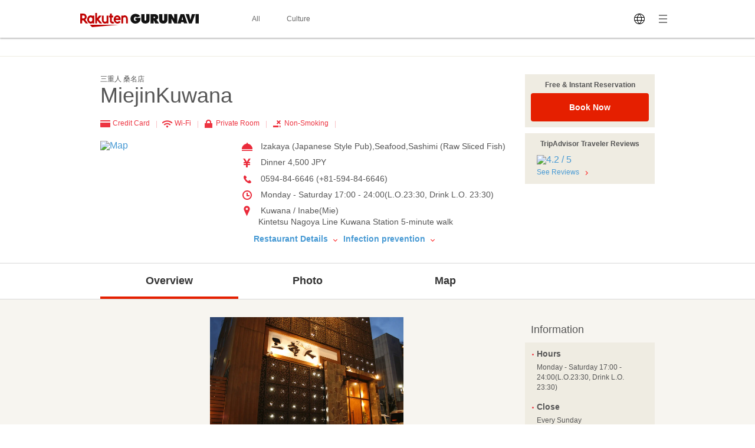

--- FILE ---
content_type: text/html; charset=UTF-8
request_url: https://gurunavi.com/en/n906001/rst/
body_size: 61913
content:
<!DOCTYPE html>
<html lang="en">
<head>
<meta charset="UTF-8" />

<title>MiejinKuwana  (Kuwana / Inabe/Izakaya (Japanese Style Pub)) - Rakuten GURUNAVI Restaurant Guide</title>
<meta name="description" content="Information for MiejinKuwana (Kuwana / Inabe/Izakaya (Japanese Style Pub)). Rakuten GURUNAVI offers all the information you need including detailed menu, map, and coupons for MiejinKuwana .">
<meta name="keyword" content="Kintetsu Nagoya Line Kuwana Station, Mie, Kuwana / Inabe, Izakaya (Japanese Style Pub), Rakuten GURUNAVI">
<meta property="og:title" content="MiejinKuwana  (Kuwana / Inabe/Izakaya (Japanese Style Pub)) - Rakuten GURUNAVI Restaurant Guide" />
<meta property="og:description" content="Information for MiejinKuwana (Kuwana / Inabe/Izakaya (Japanese Style Pub)). Rakuten GURUNAVI offers all the information you need including detailed menu, map, and coupons for MiejinKuwana ." />
<meta property="og:type" content="restaurant" />
<meta property="og:url" content="https://gurunavi.com/en/n906001/rst/" />
<meta property="og:image" content="https://gurunavi.com/imgs/og.png" />
<meta property="og:site_name" content="Rakuten GURUNAVI Japan Restaurant Guide" />
<meta property="fb:app_id" content="168561796539630" />
<meta name="twitter:card" content="summary" />
<meta name="twitter:site" content="@Gurunavi_Global" />
<link rel="apple-touch-icon" href="https://gurunavi.com/img/sp/webclip.png">
<link rel="apple-touch-icon-precomposed" href="https://gurunavi.com/img/sp/webclip.png"/>
    <link rel="canonical" href="https://gurunavi.com/en/n906001/rst/" />
<link rel="alternate" href="https://gurunavi.com/en/n906001/rst/" hreflang="en" />
<link rel="alternate" href="https://gurunavi.com/zh-hans/n906001/rst/" hreflang="zh-Hans" />
<link rel="alternate" href="https://gurunavi.com/zh-hant/n906001/rst/" hreflang="zh-Hant" />
<link rel="alternate" href="https://gurunavi.com/ko/n906001/rst/" hreflang="ko" />
<link rel="alternate" href="https://gurunavi.com/ja/n906001/rst/" hreflang="ja" />
<link rel="stylesheet" type="text/css" href="/css/en.css?rev=1711587273">
<link rel="stylesheet" type="text/css" href="/css/lang2017stat-common-1.0.0.css?rev=1760404488">
<script src="//site.gnavi.co.jp/analysis/gtm_nt.js" async></script>


</head>

<body id="iTop" data-r='{"sid":"n906001","gx":"gx010"}' >


    <div class="lang2017stat-block lang2017stat l-header is-pc">
        <div class="lang2017stat-block _2-jSZ U79UA _1ld8C KJGvl">
            <div class="lang2017stat-block RJw-x pVSHK_0">
                <div class="lang2017stat-block _1GDSv _21ItP" style="background-color:#fafafa;">
                    <div class="lang2017stat-block _2ml4u _21ItP" style="background-color:#e40101;"></div>
                </div>
            </div>
            <div class="lang2017stat-block _1yU5z">
                <div class="lang2017stat-block du-fy _3jUNf">
                    <div class="lang2017stat-block _1Wktu _3_x4s">
                        <a href="/" class="lang2017stat-block _11sZx logo">
                            <svg preserveAspectRatio="xMidYMid slice" width="201" height="24" fill="#121212">
                                <use xmlns:xlink="http://www.w3.org/1999/xlink" xlink:href="#logo"></use>
                            </svg>
                        </a>
                    </div>
                    <div class="lang2017stat-block _1Wktu _1Hin6">
                        <div class="lang2017stat-block _3HIno _3uMvD">
                            <div class="lang2017stat-block _2UDU1">
                                <a href="/en/all" class="lang2017stat-block pQDw5 YiIHb">
                                    <div class="lang2017stat-block">All</div>
                                </a>
                                <a href="/en/japanfoodie/" class="lang2017stat-block pQDw5 YiIHb">
                                    <div class="lang2017stat-block">Culture</div>
                                </a>
                            </div>
                        </div>
                    </div>
                    <div class="lang2017stat-block _1Wktu _1ppap _1RivG">
                        <div class="lang2017stat-block _9cAZ1 _11sZx" id="js-lang2017stat-hamburger">
                            <svg viewBox="0 0 24 24" preserveAspectRatio="xMidYMid slice" width="24" height="24" fill="$css.config.colorAccent">
                                <use xmlns:xlink="http://www.w3.org/1999/xlink" xlink:href="#menu"></use>
                            </svg>
                        </div>
                        <div class="lang2017stat-block _11sZx">
                            <div class="pulldown v">
                                <div class="lang2017stat-block _5CL-C _1lX6z JhXSU _3bVlx GcrKK b1VIM _2ctCf"></div>
                                <div class="lang2017stat-block _9cAZ1">
                                    <svg viewBox="0 0 24 24" preserveAspectRatio="xMidYMid slice" width="24" height="24" fill="$css.config.colorAccent">
                                        <use xmlns:xlink="http://www.w3.org/1999/xlink" xlink:href="#language"></use>
                                    </svg>
                                </div>
                                <select class="_3Wu74" id="js-lang2017stat-language">
                                                                        <option value="en" selected>English</option>
                                                                        <option value="zh-hans">简体中文</option>
                                                                        <option value="zh-hant">繁體中文</option>
                                                                        <option value="ko">한국어</option>
                                                                        <option value="ja">日本語</option>
                                                                    </select>
                            </div>
                        </div>
                    </div>
                </div>
            </div>
        </div>
    </div>

    <div class="lang2017stat-block gwexm lang2017stat l-menu" id="js-lang2017stat-menu">
        <div class="lang2017stat-block _5CL-C _1lX6z JhXSU _3bVlx v GcrKK b1VIM jehNx" id="js-lang2017stat-menuBg"></div>
        <div class="lang2017stat-block _2-jSZ _2VBan -Pb5g _3bVlx v GcrKK _29Opd">
            <div class="lang2017stat-block">
                <div class="lang2017stat-block du-fy _1wUpv">
                    <div class="lang2017stat-block _1Wktu" dir="center"></div>
                    <div class="lang2017stat-block _1Wktu" dir="right">
                        <div class="lang2017stat-block _9cAZ1 _11sZx _31HNG" id="js-lang2017stat-menuClose">
                            <svg viewBox="0 0 24 24" preserveAspectRatio="xMidYMid slice" width="24" height="24" fill="#e40101">
                                <use xmlns:xlink="http://www.w3.org/1999/xlink" xlink:href="#close"></use>
                            </svg>
                        </div>
                    </div>
                </div>
                <div class="lang2017stat-block">
                    <a class="lang2017stat-block _2ay4B" href="https://corporate.gnavi.co.jp/en/profile/" target="_blank" rel="noopener noreferrer">About Us</a>
                    <a class="lang2017stat-block _2ay4B" href="/en/site/about/">What's Rakuten GURUNAVI</a>
                    <a class="lang2017stat-block _2ay4B" href="https://gurunavi.com/en/site/faq/" rel="noopener noreferrer">FAQs</a>
                    <a class="lang2017stat-block _2ay4B" href="https://corporate.gnavi.co.jp/en/policy/" target="_blank" rel="noopener noreferrer">Privacy Policy</a>
                </div>
            </div>
        </div>
    </div>

    <div class="breadcrumb">
        <div class="container">
            <ol class="breadcrumb-list horizontal-item">
            </ol>
        </div>
    </div>
    <link rel="stylesheet" href="/css/lang_gcom_fe_style.css?rev=1759199957">

<input type="hidden" id="js-lang-rsv-common__data-util" value="%7B%22baseApiUrl%22%3A%22https%3A%5C%2F%5C%2Fapi.gurunavi.com%5C%2Finternal%5C%2Frestaurants%5C%2Fn906001%5C%2F%22%2C%22language%22%3A%22en%22%2C%22shopName01%22%3A%22MiejinKuwana%22%2C%22shopName02%22%3A%22%22%2C%22reservationType%22%3A%22calender%22%2C%22reserveSeatFlag%22%3Atrue%2C%22reserveRequestFlag%22%3Afalse%2C%22reserveCourseFlag%22%3Afalse%7D" />

<input type="hidden" id="js-lang-rsv-calender__data-util" value="%7B%22calenderPageTitle%22%3A%22Check%20availability%22%2C%22reservableDateTitle%22%3A%22Date%22%2C%22reservablePeopleNumberTitle%22%3A%22Number%20of%20guests%22%2C%22reservablePeopleNumberIniDesc%22%3A%22The%20available%20number%20of%20guests%20for%20booking%20will%20be%20displayed%20when%20you%20select%20a%20date.%22%2C%22reservableTimesTitle%22%3A%22Time%22%2C%22reservableTimeIniDesc%22%3A%22Times%20available%20for%20booking%20will%20be%20displayed%20when%20you%20select%20the%20number%20of%20guests.%22%2C%22continueBtnTitle%22%3A%22Continue%22%2C%22responseErrorMessage%22%3A%22An%20error%20occurred.%20Please%20reopen%20this%20window.%22%7D" />

<input type="hidden" id="js-lang-rsv-email-verify__data-util" value="%7B%22emailVerifyPageTitle%22%3A%22Verify%20your%20identity%22%2C%22emailStepNavVerify%22%3A%22Verify%22%2C%22emailStepNavEnterInfo%22%3A%22Enter%20Your%20Contact%20Info%22%2C%22emailStepNavComplete%22%3A%22Complete%22%2C%22emailPictogramPeople%22%3A%22people%22%2C%22emailFormTitle%22%3A%22Please%20enter%20your%20email%20address%22%2C%22emailPlaceholder%22%3A%22Your%20email%20address%22%2C%22emailRequiredErrorMessage%22%3A%22Email%20required%22%2C%22emailMaxCharErrorMessage%22%3A%22Email%20must%20be%20within%2064%20characters%22%2C%22emailInvalidRegexAddressMessage%22%3A%22Invalid%20email%20address%22%2C%22emailFormDesc%22%3A%22A%20confirmation%20email%20will%20be%20sent%20to%20this%20address.%20You%20will%20have%20to%20tap%20the%20link%20in%20this%20email%20and%20enter%20your%20contact%20information%20to%20complete%20your%20reservation.%22%2C%22emailBtnTitle%22%3A%22Send%20Email%22%2C%22cancellationRulesTitle%22%3A%22Canceling%22%2C%22noticeFromShopTitle%22%3A%22Important%20notice%22%7D" />

<input type="hidden" id="js-lang-rsv-email-complete__data-util" value="%7B%22emailCompleteHeaderTitle%22%3A%22Email%20sent%22%2C%22emailCompleteSubTitle%22%3A%22Your%20reservation%20is%20not%20yet%20complete%21%22%2C%22emailCompleteDesc01%22%3A%22We%27ve%20sent%20a%20confirmation%20email%20to%20the%20address%20below.%5Cu003Cbr%5Cu003E%5Cu003Cbr%5Cu003ETo%20complete%20your%20reservation%2C%20tap%20the%20link%20in%20the%20email%20and%20enter%20your%20contact%20information%20on%20the%20page%20indicated%20within%206%20hours.%20%5Cu003Cbr%5Cu003E%5Cu003Cbr%5Cu003EBe%20sure%20to%20do%20this%20as%20soon%20as%20possible%2C%20as%20your%20seat%20may%20be%20filled.%22%2C%22emailCompleteDesc02Title%22%3A%22If%20you%20have%20not%20received%20a%20confirmation%20email%3A%22%2C%22emailCompleteDesc02%22%3A%22Make%20sure%20that%20the%20email%20address%20you%20have%20entered%20is%20correct%20and%20has%20not%20been%20sent%20to%20your%20spam%20folder.%5Cu003Cbr%5Cu003E%5Cu003Cbr%5Cu003EPlease%20use%20a%20different%20email%20address%20or%20try%20making%20a%20reservation%20again%20later.%22%7D" />

<input type="hidden" id="js-lang-request-rsv-calender__data-util" value="%7B%22calenderPageTitle%22%3A%22Booking%20request%22%2C%22reservableDateTitle%22%3A%22Date%22%2C%22reservablePeopleNumberTitle%22%3A%22Number%20of%20guests%22%2C%22reservablePeopleNumberIniDesc%22%3A%22The%20available%20number%20of%20guests%20for%20booking%20will%20be%20displayed%20when%20you%20select%20a%20date.%22%2C%22reservableTimesTitle%22%3A%22Time%22%2C%22reservableTimeIniDesc%22%3A%22Times%20available%20for%20booking%20will%20be%20displayed%20when%20you%20select%20the%20number%20of%20guests.%22%2C%22continueBtnTitle%22%3A%22Continue%22%2C%22responseErrorMessage%22%3A%22An%20error%20occurred.%20Please%20reopen%20this%20window.%22%7D" />

<input type="hidden" id="js-lang-request-rsv-email-verify__data-util" value="%7B%22emailVerifyPageTitle%22%3A%22Verify%20your%20identity%22%2C%22emailStepNavVerify%22%3A%22Verify%22%2C%22emailStepNavEnterInfo%22%3A%22Enter%20Your%20Contact%20Info%22%2C%22emailStepNavComplete%22%3A%22Complete%22%2C%22emailPictogramPeople%22%3A%22people%22%2C%22emailFormTitle%22%3A%22Please%20enter%20your%20email%20address%22%2C%22emailPlaceholder%22%3A%22Your%20email%20address%22%2C%22emailRequiredErrorMessage%22%3A%22Email%20required%22%2C%22emailMaxCharErrorMessage%22%3A%22Email%20must%20be%20within%2064%20characters%22%2C%22emailInvalidRegexAddressMessage%22%3A%22Invalid%20email%20address%22%2C%22emailFormDesc%22%3A%22A%20confirmation%20email%20will%20be%20sent%20to%20this%20address.%20You%20will%20have%20to%20tap%20the%20link%20in%20this%20email%20and%20enter%20your%20contact%20information%20to%20complete%20your%20reservation%20request.%22%2C%22emailBtnTitle%22%3A%22Send%20Email%22%2C%22cancellationRulesTitle%22%3A%22Canceling%22%2C%22noticeFromShopTitle%22%3A%22Important%20notice%22%7D" />

<input type="hidden" id="js-lang-request-rsv-email-complete__data-util" value="%7B%22emailCompleteHeaderTitle%22%3A%22Email%20sent%22%2C%22emailCompleteSubTitle%22%3A%22Your%20reservation%20request%20is%20not%20yet%20complete%21%22%2C%22emailCompleteDesc01%22%3A%22We%27ve%20sent%20a%20confirmation%20email%20to%20the%20address%20below.To%20complete%20your%20reservation%2C%20tap%20the%20link%20in%20the%20email%20and%20enter%20your%20contact%20information%20on%20the%20page%20indicated%20within%206%20hours.%22%2C%22emailCompleteDesc02Title%22%3A%22If%20you%20have%20not%20received%20a%20confirmation%20email%3A%22%2C%22emailCompleteDesc02%22%3A%22Make%20sure%20that%20the%20email%20address%20you%20have%20entered%20is%20correct%20and%20has%20not%20been%20sent%20to%20your%20spam%20folder.%5Cu003Cbr%5Cu003EPlease%20use%20a%20different%20email%20address%20or%20try%20making%20a%20reservation%20request%20again%20later.%22%7D" />

<input type="hidden" id="js-lang-rsv-error-modal__data-util" value="%7B%22errorModalHeaderTitle%22%3A%22Something%20went%20wrong%22%2C%22errorModalSubTitle%22%3A%22An%20unexpected%20error%20occurred%22%2C%22errorModalDesc%22%3A%22We%20are%20sorry%20for%20the%20inconvenience%2C%20and%20we%20ask%20that%20you%20please%20make%20a%20reservation%20from%20the%20beginning%20again.%22%7D" />

<input type="hidden" id="js-lang-rsv-reservation-type__data-util" value="%7B%22reservationTypeHeaderTitle%22%3A%22Please%20select%20a%20reservation%20type%22%2C%22courseMealBtnTitle%22%3A%22Course%20meal%20reservation%22%2C%22courseMealBtnSubTitle%22%3A%22Book%20a%20course%20meal%20and%20pay%20in%20advance.%22%2C%22courseListUrl%22%3A%22https%3A%5C%2F%5C%2Fgurunavi.com%5C%2Fen%5C%2Fn906001%5C%2Fmn%5C%2Fcourse1%5C%2Frst%5C%2F%3Ffilter%3Drsv%23rsv_course%22%2C%22tableReservationBtnTitle%22%3A%22Table%20reservation%22%2C%22tableReservationBtnSubTitle%22%3A%22Book%20only%20a%20table%20without%20advance%20payment.%22%2C%22requestReservationBtnTitle%22%3A%22Booking%20request%22%2C%22requestReservationBtnSubTitle%22%3A%22We%20will%20check%20if%20the%20restaurant%20can%20accept%20your%20reservation%20and%20contact%20you%22%7D" />

<div id="js_reservation_root"></div>

<div class="shop-information">
    <div class="container">
        <div class="row">
            <div class="-item-left" style="width:700px">
                <div class="">
                    <div class="cassette">
                        <p class="small">三重人 桑名店</p>
                        <h1 class="jumbo break-word">MiejinKuwana </h1>
                    </div>

                    <ul class="horizontal-list double-spacing -no-space"><!--
                                                    --><li class="color-red"><span class="card-icon"></span> Credit Card <span class="pipe-icon"></span></li><!--
                                                                            --><li class="color-red"><span class="wifi-icon"></span> Wi-Fi <span class="pipe-icon"></span></li><!--
                                                                            --><li class="color-red"><span class="private-room-icon"></span> Private Room <span class="pipe-icon"></span></li><!--
                                                                                                        --><li class="color-red"><span class="no-smoking-icon"></span> Non-Smoking <span class="pipe-icon"></span></li><!--
                                                                                                                        --></ul>
                    <div class="row">
                        <div class="-item-left -col3of12">
                            <div class="spacing">
                                <a href="https://gurunavi.com/en/n906001/mp/rst/">
                                    <img src="//maps.googleapis.com/maps/api/staticmap?markers=icon:http%3A%2F%2Fr.gnst.jp%2Fc%2Fr%2Fmarker_ns.png%7C35.064769,136.685942&amp;size=216x216&amp;zoom=16&amp;key=AIzaSyBA30iry0AY5BboKS98o14FSUJnbWA6prg&amp;language=en&amp;signature=VPDf5tv0cPWgCRkfRzKoEtdSWW0=" width="216" height="216" alt="Map" title="Map" />                                </a>
                            </div>
                        </div>
                        <div class="-item-rect -item-right -col6of12">
                            <ul class="icon-list -space sentence">
                                                                                                    <li style="white-space: normal; word-break: break-all;">
                                        <span class="menu-icon"></span>
                                        Izakaya (Japanese Style Pub),Seafood,Sashimi (Raw Sliced Fish)                                    </li>
                                
                                                                <li>
                                    <span class="price-icon"></span>
                                    Dinner  4,500 JPY                                </li>

                                                                                                    <li>
                                    <span class="tel-icon"></span>
                                    0594-84-6646 (+81-594-84-6646)                                    </li>
                                
                                                                                                    <li>
                                        <span class="hours-icon"></span>
                                        Monday - Saturday 17:00 - 24:00(L.O.23:30, Drink L.O. 23:30)                                    </li>
                                
                                                                                                    <li>
                                        <span class="location-icon"></span>
                                        Kuwana / Inabe(Mie)                                    <br/>Kintetsu Nagoya Line Kuwana Station 5-minute walk                                    </li>
                                                                                                                            </ul>
                                                            <div class="left-double-spacing">
                                    <a href="#restaurantdetail" class="sentence strong">
                                        Restaurant Details                                        <span class="bottom-arrow-icon"></span>
                                    </a>
                                    <a href="#infectionprevention" class="sentence strong">
                                        Infection prevention                                        <span class="bottom-arrow-icon"></span>
                                    </a>
                                </div>
                                                    </div>
                    </div>
                </div><!-- /cassette -->
            </div>

            <div class="-item-right" style="width:220px">
            <div class="cassette spacing">
                    <div class="panel -gold">
                        <div class="-in">
                            <p class="small strong text-center half-spacing">Free & Instant Reservation</p>
                                <button                                     class="el_bookNowBtn js-book-now-btn"
                                    onclick="sc_count('foreign_pc_booknowtop_btn')"
                                >Book Now                                </button>
                        </div>
                    </div>
                </div>

                <!--トリップ-->
                                    <div class="cassette spacing tripadvisor-rating">
                        <div class="panel -gold">
                            <div class="-in">
                                <p class="small strong text-center spacing">
                                TripAdvisor Traveler Reviews                                </p>
                                                                <div class="left-spacing half-spacing">
                                    <div>
                                        <a href="https://gurunavi.com/en/n906001/rev/rst/">
                                        <img src="https://www.tripadvisor.com/img/cdsi/img2/ratings/traveler/4.0-26409-5.svg" alt="4.2 / 5">
                                        </a>
                                    </div>
                                </div>
                                                                <p class="left-spacing small">
                                    <a href="https://gurunavi.com/en/n906001/rev/rst/">See Reviews</a>
                                    <span class="right-arrow-icon"></span>
                                </p>
                            </div>
                        </div>
                    </div>
                                <!--トリップ-->

            </div>

                        
        </div>
    </div>
</div><!-- /shop-information -->
    <div class="global-navigation">
        <div class="container">
            <ul>
    <li class="-current">                <a href="https://gurunavi.com/en/n906001/rst/">Overview</a>
                            </li>
    <li>                <a href="https://gurunavi.com/en/n906001/ph/all/rst/">Photo</a>
                                    <ul class="-sub-menu hide">
                                                    <li>
                                <a href="https://gurunavi.com/en/n906001/ph/all/rst/">All Photo</a>
                            </li>
                                                    <li>
                                <a href="https://gurunavi.com/en/n906001/ph/food/rst/">Food & Drink</a>
                            </li>
                                                    <li>
                                <a href="https://gurunavi.com/en/n906001/ph/room/rst/">Private Room</a>
                            </li>
                                                    <li>
                                <a href="https://gurunavi.com/en/n906001/ph/interior/rst/">Interior</a>
                            </li>
                                                    <li>
                                <a href="https://gurunavi.com/en/n906001/ph/exterior/rst/">Exterior</a>
                            </li>
                                            </ul>
                            </li>
    <li>                <a href="https://gurunavi.com/en/n906001/mp/rst/">Map</a>
                            </li>
    </ul>        </div>
    </div>

    
    <div class="contents pale-colored">
        <div class="container">
            <div class="main -left price-jpy">
            <div class="cassette triple-spacing">
                        <div class="spacing text-center">
                        <img src="//rimage.gnst.jp/rest/img/pduy6hvt0000/s_000l.jpg?dt=1632887485" width="328" />                    </div>
                            
        </div><!-- /cassette -->



        <div id="restaurantdetail" class="cassette triple-spacing" itemscope="" itemtype="http://schema.org/Restaurant">
            <div class="-in">
                <h2 class="jumbo spacing-and-a-half -item-left">
                    Restaurant Detail                </h2>
            </div>

            <table class="table sentence">
                <colgroup>
                    <col width="30%">
                    <col width="70%">
                </colgroup>
                <tbody>
                                    <tr>
                        <th>Address</th>
                        <td>
                            1-8, Chuocho, Kuwana-shi, Mie, 511-0068                        </td>
                    </tr>
                    
                                <tr>
                    <th>
                        Japanese Address                    </th>
                    <td>
                        <p class="sentence spacing">
                            〒511-0068 三重県桑名市中央町1-8                        </p>
                        <div class="spacing">

                            <a itemprop="map" href="https://gurunavi.com/en/n906001/mp/rst/"
                               id=info-map>
                                                                    <p class="figure">
                                        <img src="//maps.googleapis.com/maps/api/staticmap?markers=icon:http%3A%2F%2Fr.gnst.jp%2Fc%2Fr%2Fmarker_ns.png%7C35.064769,136.685942&amp;size=450x120&amp;zoom=16&amp;key=AIzaSyBA30iry0AY5BboKS98o14FSUJnbWA6prg&amp;language=en&amp;signature=oNIN-5x-TUGk5pQ6yg3oC9X6Q_Y=" width="450" height="120" alt="Map" title="Map" />                                    </p>
                                                                </a>
                        </div>
                        <ul class="horizontal-list">
                            <li class="sentence"><a
                                        href="https://gurunavi.com/en/n906001/mp/rst/">Larger Map</a>
                            </li>
                            <li class="sentence"><a
                                        href="https://gurunavi.com/en/n906001/mp/print/rst/"
                                        target="_blank"
                                        rel="noopener noreferrer">Print Preview</a>
                            </li>
                            <li class="sentence">
                                                            <li class="sentence">
                                *For accuracy, please use the Japanese address when using a map application.                            </li>
                                                    </ul>
                    </td>
                </tr>

                                <tr>
                    <th>Access</th>
                    <td>
                        Kintetsu Nagoya Line Kuwana Station 5-minute walk                    </td>
                </tr>

                                                    <tr>
                        <th>Parking</th>
                        <td>
                            No Parking                        </td>
                    </tr>
                
                                                <tr>
                    <th>Phone Number</th>
                    <td>
                            <span itemprop="telephone">
                            +81-594-84-6646                            </span>
                    </td>
                </tr>
                                                    <tr>
                        <th>Hours</th>
                        <td>
                            Monday - Saturday 17:00 - 24:00(L.O.23:30, Drink L.O. 23:30)                        </td>
                    </tr>
                
                                                    <tr>
                        <th>Close</th>
                        <td>
                            Every Sunday<br />
                        </td>
                    </tr>
                
                                <tr>
                    <th>Average price</th>
                    <td>
                        Dinner 4,500 JPY                    </td>
                </tr>

                                                    <tr>
                        <th>Service charge</th>
                        <td>
                            Service charge 400 yen (tax excluded)                        </td>
                    </tr>
                                                                    <tr>
                        <th>Payment method</th>
                        <td>
                                                            &lt;Cards Accepted&gt;<br>                                VISA, MasterCard, JCB                                                                                </td>
                    </tr>
                
                                
                
                                                                                <tr>
                            <th>Time of payment</th>
                            <td>
                                ●If only reserving seats<br>Date of visit<br>                                                            </td>
                        </tr>
                                                <tr>
                            <th>Canceling</th>
                            <td>
                                                                                                                                    ●If only reserving seats<br>                                                                        If the reservation is for more than 1 people, the following rules will be applied in the case of canceling/changing reservation (including decreasing the number of people/cancelling the pre-ordered course).<br><br>Course Reservations<br>Cancellation on the day of the reservation(without prior notice):100%<br>Cancellation on the day of the reservation(with prior notice):100%<br><br>Table Reservations(Per person)<br>Cancellation on the day of the reservation(without prior notice):2000JPY                                                                                                
                            </td>
                        </tr>
                                    

                                    <tr>
                        <th>Free & Instant Reservation</th>
                        <td>
                            <button                                     class="el_bookNowBtn js-book-now-btn"
                                    onclick="sc_count('foreign_pc_booknowmiddle_btn')"
                            >Book Now                            </button>
                        </td>
                    </tr>
                
                                                
                                        <tr>
                        <td colspan="2">
                            For business names, representatives or business managers, and contact information, please contact the store.                        </td>

                    </tr>
                </tbody>
            </table>
        </div>
        <!-- /cassette -->

        <div itemscope="" itemtype="http://schema.org/priceCurrency">
            <meta itemprop="priceCurrency" content="JPY">
        </div>

        <div itemprop="geo" itemscope="" itemtype="http://schema.org/GeoCoordinates">
            <meta itemprop="latitude" content="35.064769">
            <meta itemprop="longitude" content="136.685942">
        </div>

                <div class="cassette triple-spacing">
            <div class="">
                <h2 class="jumbo spacing-and-a-half -item-left">
                    Seating/Facility information                </h2>
            </div>

            <table class="table sentence">
                <colgroup>
                    <col width="30%">
                    <col width="70%">
                </colgroup>
                <tbody>
                                                    <tr>
                        <th>Seating Capacity</th>
                        <td>
                            71                        </td>
                    </tr>
                
                                                    <tr>
                        <th>Banquet Maximum Party Size</th>
                        <td>
                            Seating 40<br />                        </td>
                    </tr>
                
                                                    <tr>
                        <th>Reservation Maximum Party Size</th>
                        <td>
                             - 40                        </td>
                    </tr>
                
                                                    <tr>
                        <th>Private Room</th>
                        <td>
                            Private Room                        </td>
                    </tr>
                
                                                    <tr>
                        <th>Smoking</th>
                        <td>
                                                        Smoking is prohibited inside the store. Smoking is allowed outside and outside the store                        </td>
                    </tr>
                
                                
                                                    <tr>
                        <th>Kid Friendly</th>
                        <td>
                            Children are welcome                        </td>
                    </tr>
                
                                
                                                    <tr>
                        <th>Wi-Fi  /  Plug-in</th>
                        <td>
                            au, SoftBank, NTT DoCoMo<br />SoftBank Wi-Fi                        </td>
                    </tr>
                
                                                    <tr>
                        <th>Other</th>
                        <td>
                            Chef on Duty                        </td>
                    </tr>
                
                </tbody>
            </table>
        </div>
        <!-- /cassette -->
                        <div class="cassette triple-spacing">
            <div class="">
                <h2 class="jumbo spacing-and-a-half -item-left">
                    Menu and Others information                </h2>
            </div>

            <table class="table sentence">
                <colgroup>
                    <col width="30%">
                    <col width="70%">
                </colgroup>
                <tbody>
                                                    <tr>
                        <th>Menu</th>
                        <td>
                            All you can drink menu                        </td>
                    </tr>
                
                                
                                                    <tr>
                        <th>Take-out (Take-away)</th>
                        <td>
                            Doggie Bag Available                        </td>
                    </tr>
                
                                
                                                    <tr>
                        <th>Dress Code</th>
                        <td>
                            Casual, Formal                        </td>
                    </tr>
                                                <tr>
                    <th id="infectionprevention">
                        <p>Infection prevention</p>
                        <a href="/en/site/faq/infection-prevention/"
                           target="_blank">FAQ</a>
                                                    <p class="small">Updated on May 10, 2021</p>
                                            </th>
                    <td>
                        <div class="sanitary -pc">
                                                                                                                                    <div class="sanitary-item">
                                        <img
                                                src="https://gurunavi.com/imgs/sanitary/inside_disinfection.svg"
                                                alt="Dining rooms and equipments disinfected"
                                        >
                                    </div>
                                                                                                        <div class="sanitary-item">
                                        <img
                                                src="https://gurunavi.com/imgs/sanitary/seat_disinfection.svg"
                                                alt="Tables disinfected between guests"
                                        >
                                    </div>
                                                                                                        <div class="sanitary-item">
                                        <img
                                                src="https://gurunavi.com/imgs/sanitary/antiseptic_solution.svg"
                                                alt="Sanitizers available to guests and staff"
                                        >
                                    </div>
                                                                                                        <div class="sanitary-item">
                                        <img
                                                src="https://gurunavi.com/imgs/sanitary/ventilation.svg"
                                                alt="Ventilation for dining room"
                                        >
                                    </div>
                                                                                                        <div class="sanitary-item">
                                        <img
                                                src="https://gurunavi.com/imgs/sanitary/seat_spacing.svg"
                                                alt="Socially distanced dining tables and chairs"
                                        >
                                    </div>
                                                                                                        <div class="sanitary-item">
                                        <img
                                                src="https://gurunavi.com/imgs/sanitary/contactless_payment.svg"
                                                alt="Contactless payment"
                                        >
                                    </div>
                                                                                                        <div class="sanitary-item">
                                        <img
                                                src="https://gurunavi.com/imgs/sanitary/coin_tray.svg"
                                                alt="Using cash trays when guests pay"
                                        >
                                    </div>
                                                                                                        <div class="sanitary-item">
                                        <img
                                                src="https://gurunavi.com/imgs/sanitary/face_masks_required_for_staff.svg"
                                                alt="Face masks required for staff"
                                        >
                                    </div>
                                                                                                        <div class="sanitary-item">
                                        <img
                                                src="https://gurunavi.com/imgs/sanitary/handwash_gargling.svg"
                                                alt="Wash hands, sanitizing, and gargling required for staff"
                                        >
                                    </div>
                                                                                                        <div class="sanitary-item">
                                        <img
                                                src="https://gurunavi.com/imgs/sanitary/regular_temperature_checks_for_staff.svg"
                                                alt="Regular temperature checks for staff"
                                        >
                                    </div>
                                                                                    </div>
                    </td>
                </tr>
                <tr>
                    <th>Information</th>
                    <td>
                                                                                    <p>The shop might decline diners if they feel sick.</p>
                                                            <p>May restrict number of guests during peak hours.</p>
                                                            <p>The shop might ask diners to wear masks except when drinking or eating.</p>
                                                                        </td>
                </tr>
                </tbody>
            </table>
            <p class="note -pc">*Infection prevention are provided by the shop and are not checked by Gurunavi for accuracy.</p>
        </div>
        <!-- /cassette -->
                    </div>
            <div class="aside -right">
            

<div class="cassette double-spacing">
    <div class="panel transparented">
        <div class="-in">
            <h3 class="-spacing large">
                Information            </h3>
        </div>
        <div class="panel -gold">
            <div class="-in">
                                                    <h4 class="default strong"><span class="red-dot"></span>Hours</h4>
                    <div class="-in-half-top">
                        <dl class="small half-spacing">
                            Monday - Saturday 17:00 - 24:00(L.O.23:30, Drink L.O. 23:30)                        </dl>
                    </div>
                
                                                    <h4 class="default strong"><span class="red-dot"></span>Close</h4>
                    <div class="-in-half-top">
                        <p class="small">
                            Every Sunday
                        </p>
                    </div>
                
                                    <h4 class="default strong"><span class="red-dot"></span>Average price</h4>
                    <div class="-in-half-top">
                        <p class="small">
                    Dinner: 4,500 JPY                        </p>
                    </div>
            </div>
        </div>
    </div>
</div><!-- /cassette -->


    <div class="cassette double-spacing">
        <div class="panel transparented">
            <div class="-in">
                <h3 class="-spacing large">
                    Service Offer                </h3>
            </div>  
            <div class="panel -gold">
                <div class="-in">
                    <ul class="spacing-list default">
                                                    <li>
                                All you can drink menu                            </li>
                                            </ul>
                </div>
            </div>
        </div>
    </div><!-- /cassette -->
<div class="cassette double-spacing">
    <div class="panel transparented">
        <div class="-in">
            <p class="sentence spacing default">You can check the restaurant information in the phone.</p>
            <div class="text-center -in">
                <img src="https://gurunavi.com/en/n906001/qrcode/rst/" width="92" height="92" alt="QR Code links to Homepage" title="QR Code links to Homepage" />
            </div>
        </div>
    </div>
</div><!-- /cassette -->
<div class="cassette double-spacing">
    <div class="panel transparented">
        <div class="-in">
            <h3 class="-spacing large">
                Related Info            </h3>
        </div>
        <div class="panel">
            <script type="text/javascript" src="https://b.gnavi.co.jp/no_cookie/b_view_js.php?loc=1000220&w=1"></script>
        </div>
    </div>
</div><!-- /cassette -->            </div>
        </div><!-- /container -->
    </div>

        <div class="footer">
            <div class="container text-right">
                <div class="page-top">
                    <a href="#">Back to Top <span class="top-arrow-icon"></span></a>
                </div>
            </div>
        <div class="word-navigation">
            <div class="container">
                <dl class="-word-dl-list">
                    <dt>
                        Nearby Restaurants                    </dt>
                    <dd>
                        <ul class="-word-list">
                                                        <li class="break-word">
                                <a href="https://gurunavi.com/en/t088093/rst/">MekikinoginjiKuwanaekimae</a>
                            </li>
                                                        <li class="break-word">
                                <a href="https://gurunavi.com/en/nbrc202/rst/">Kidoriya</a>
                            </li>
                                                        <li class="break-word">
                                <a href="https://gurunavi.com/en/kczy638/rst/">Kushiyamonogatari Iommorutoin</a>
                            </li>
                                                        <li class="break-word">
                                <a href="https://gurunavi.com/en/nc56700/rst/">En</a>
                            </li>
                                                        <li class="break-word">
                                <a href="https://gurunavi.com/en/nbb1207/rst/">Isenokunidainingu Sicili</a>
                            </li>
                                                        <li class="break-word">
                                <a href="https://gurunavi.com/en/nbrc201/rst/">Kushi-no TorideKuwana</a>
                            </li>
                                                        <li class="break-word">
                                <a href="https://gurunavi.com/en/nb5d716/rst/">Oideya</a>
                            </li>
                                                        <li class="break-word">
                                <a href="https://gurunavi.com/en/nbb4701/rst/">The Funatsu-ya</a>
                            </li>
                                                        <li class="break-word">
                                <a href="https://gurunavi.com/en/nbwn101/rst/">Temmaru</a>
                            </li>
                                                        <li class="break-word">
                                <a href="https://gurunavi.com/en/nbkk000/rst/">TORIKIZOKU  Kuwana</a>
                            </li>
                                                    </ul>
                    </dd>
                </dl>
            </div>
        </div>
                <div class="corp-navigation">
            <div class="container">
                <div class="-heading">Rakuten GURUNAVI -Japan Restaurant Guide</div>
                <ul class="horizontal-list -slash-separate -in-corp-navigation text-center">
                  <li><a href="https://corporate.gnavi.co.jp/en/">About Gurunavi, Inc.</a></li>
                  <li><a href="https://corporate.gnavi.co.jp/en/agreement/">Legal Notices</a></li>
                  <li><a href="https://corporate.gnavi.co.jp/en/agreement/webuse.html">Terms & Conditions</a></li>
                  <li><a href="https://corporate.gnavi.co.jp/en/policy/">Privacy Policy</a></li>
                  <li><a href="http://r.gnavi.co.jp/n906001/">楽天ぐるなび日本語版</a></li>
                </ul>
            </div>
        </div><!-- /corp-navigation -->

        <div class="copyright">
            <div class="container">
                <p class="-text">© Gurunavi, Inc.</p>
            </div>
        </div><!-- /copyright -->
    </div>
        <script src="/js/jquery-1.9.1.js" charset="utf-8"></script>
        <script src="/js/jquery-ui.min.js?rev=1505071224"></script>
        <script src="/js/jquery.format-1.3.min.js?rev=1516260295"></script>
        <script src="/js/holidays.js?rev=1505071224"></script>
        <script src="/js/date-picker-run.js?rev=1505071224"></script>
        <script src="/js/underscore-min.js?rev=1421129787"></script>
        <script src="/js/scripts.js?rev=1566175774" charset="utf-8"></script>
        <script src="/js/lib.js?rev=1505071224"></script>
        <script src="/js/tab.js?rev=1505071224"></script>
        <script src="/js/simple-carousel.js?rev=1447639033"></script>
<script>
  $(function() {
    new SimpleCarousel('#ranking-carousel');
  });
</script>


        <div style="display:none;height:0;position:relative;visibility:hidden;width:0;">
        <script src="//site.gnavi.co.jp/analysis/ga_measure.js" async></script>
        <script src="/js/lang2017stat-common-1.0.0.js?rev=1619423494"></script>
        <svg style="position:absolute;width:0;height:0" xmlns="http://www.w3.org/2000/svg" overflow="hidden"><defs><symbol id="close" viewBox="0 0 24 24"><path d="M19.55 5.55l-1.1-1.1-6.45 6.5-6.45-6.5-1.1 1.1 6.5 6.45-6.5 6.45 1.1 1.1 6.45-6.5 6.45 6.5 1.1-1.1-6.5-6.45z"></path></symbol><symbol id="language" viewBox="0 0 24 24"><path d="M12 3c-4.95 0-9 4.050-9 9s4.050 9 9 9c4.95 0 9-4.050 9-9s-4.050-9-9-9zM19.4 9h-3.75c-0.6-2.3-1.75-3.95-2.6-4.9 2.9 0.4 5.3 2.3 6.35 4.9zM15.050 12c0 0.7-0.050 1.4-0.2 2h-5.7c-0.1-0.6-0.2-1.3-0.2-2s0.050-1.4 0.2-2h5.75c0.1 0.6 0.15 1.3 0.15 2zM9.35 15h5.3c-0.65 2.3-1.9 3.85-2.65 4.65-0.75-0.8-2-2.35-2.65-4.65zM9.35 9c0.65-2.3 1.9-3.85 2.65-4.65 0.75 0.8 2 2.35 2.65 4.65h-5.3zM10.9 4.1c-0.85 1-2 2.65-2.6 4.9h-3.7c1.050-2.6 3.45-4.5 6.3-4.9zM4.25 10h3.85c-0.1 0.65-0.15 1.3-0.15 2s0.050 1.35 0.15 2h-3.85c-0.15-0.65-0.25-1.3-0.25-2s0.1-1.35 0.25-2zM4.6 15h3.75c0.6 2.3 1.75 3.95 2.6 4.9-2.9-0.4-5.3-2.3-6.35-4.9zM13.1 19.9c0.85-1 2-2.65 2.6-4.9h3.75c-1.1 2.6-3.5 4.5-6.35 4.9zM19.75 14h-3.85c0.1-0.65 0.15-1.3 0.15-2s-0.050-1.35-0.15-2h3.85c0.15 0.65 0.25 1.3 0.25 2s-0.1 1.35-0.25 2z"></path></symbol><symbol id="menu" viewBox="0 0 24 24"><path d="M5 5.5h14v1h-14v-1z"></path><path d="M5 17.5h14v1h-14v-1z"></path><path d="M5 11.5h14v1h-14v-1z"></path></symbol><symbol id="logo" viewBox="0 0 201.032 24"><g><path fill="#bf0000" d="M20.672 4.391v.588a4.934 4.934 0 0 0-2.834-.914c-3.423-.004-6.023 3.116-6.023 6.949s2.6 6.952 6.021 6.952a4.929 4.929 0 0 0 2.834-.913v.588h3.008V4.391Zm-2.835 10.384c-1.687 0-2.923-1.662-2.923-3.76s1.235-3.759 2.923-3.759 2.88 1.662 2.88 3.759-1.191 3.76-2.88 3.76"/><path fill="#bf0000" d="M44.727 4.387v7.786a2.474 2.474 0 1 1-4.929 0V4.387H36.79v7.786c0 3.2 2.185 5.794 5.381 5.794a4.615 4.615 0 0 0 2.557-.818v.493h3.008V4.387Z"/><path fill="#bf0000" d="M72.719 17.641V9.855a2.474 2.474 0 1 1 4.929 0v7.786h3.008V9.855c0-3.2-2.185-5.794-5.381-5.794a4.615 4.615 0 0 0-2.557.818v-.488H69.71v13.25Z"/><path fill="#bf0000" d="M3.146 17.651v-5.13h2.225l3.852 5.135h3.939l-4.655-6.2A5.707 5.707 0 0 0 5.199 1.094h-5.2v16.557Zm0-13.413h2.053a2.566 2.566 0 1 1 0 5.132H3.146Z"/><path fill="#bf0000" d="M55.83 14.515a1.788 1.788 0 0 1-1.006.326 1.483 1.483 0 0 1-1.418-1.626V7.542h2.577V4.396h-2.572v-3.3h-3.013v3.3h-1.592v3.146h1.592v5.719a4.526 4.526 0 0 0 4.472 4.727 6.191 6.191 0 0 0 2.942-.834Z"/><path fill="#bf0000" d="m31.158 10.61 5.16-6.213h-4.216l-3.609 4.617V.001h-3.1v17.651h3.1v-5.445l4.437 5.444h4.216Z"/><path fill="#bf0000" d="M62.768 4.051c-3.482 0-5.979 3.06-5.979 6.964 0 4.105 3.135 6.964 6.278 6.964a6.278 6.278 0 0 0 5.328-2.967l-2.657-1.534c-2.055 3.029-5.479 1.492-5.875-1.537h8.665c.741-4.761-2.337-7.892-5.76-7.892m2.626 5.253h-5.418a2.73 2.73 0 0 1 5.418 0"/><path d="m170.196 1.933-5.206 15.715h5.635l.443-2.046h4.247l.58 2.247c.368-.074.424-.424.864-.424.519 0 .442.435.975.435.475 0 .485-.435.995-.435.491 0 .424.435.959.435.473 0 .484-.435 1-.435.495 0 .473.515 1.008.433l-5.463-15.925Zm1.845 9.965 1.191-5.5h.071c.189 1.107 1.062 5.5 1.062 5.5Z"/><path d="M117.536 1.593c-.5 0-.35.435-.828.435s-.493-.43-.939-.43c-.506 0-.437.43-.914.43s-.5-.43-.945-.43c-.5 0-.435.43-.919.43-.466 0-.484-.428-.946-.435v9.093c0 1.229-.041 2.32-1.506 2.32s-1.5-1.091-1.5-2.32V1.921h-5.5v9.306c0 4.593 2.772 6.677 7 6.677s7-2.084 7-6.677v-9.1Z"/><path d="M147.863 1.593c-.5 0-.357.435-.825.435-.488 0-.5-.43-.945-.43-.509 0-.435.43-.917.43s-.5-.43-.943-.43c-.5 0-.437.43-.912.43s-.5-.428-.955-.435v9.093c0 1.229-.042 2.32-1.506 2.32s-1.506-1.091-1.506-2.32V1.921h-5.494v9.306c0 4.593 2.77 6.677 7 6.677s7-2.084 7-6.677V1.593Z"/><path d="M129.185 11.525v-.131c2.055-.7 3.008-1.707 3.008-4.083 0-3.958-2.883-5.39-6.3-5.39h-6.636v16.031c.448-.009.473-.428.93-.428s.4.426.895.426c.437 0 .452-.426.919-.426s.4.426.9.426c.435 0 .444-.426.917-.426s.317.428.812.428v-5.74h.1l2.409 5.439h6.338l-3.287-5.107a4.651 4.651 0 0 0-1-1.019m-4.158-2.579h-.4V6.171h.441c.982 0 1.834.154 1.834 1.408 0 1.217-.937 1.367-1.876 1.367"/><path d="M93.9 8.362h-.488c0 .319.277.332.277.651s-.277.286-.277.636c0 .307.277.317.277.649s-.277.29-.277.634c0 .307.277.319.277.644s-.277.228-.277.58h2.672a2.3 2.3 0 0 1-2.28 1.4c-1.812 0-2.887-1.66-2.887-3.429 0-1.945 1.113-3.731 3.11-3.731a2.339 2.339 0 0 1 2.135 1.24l5.239-2c-1.213-2.751-4.891-4.131-7.573-4.131-4.845 0-8.556 3.147-8.556 8.39 0 5.141 3.81 8.167 8.514 8.167a8.869 8.869 0 0 0 6.549-2.859c1.819-2.033 1.819-4.23 1.861-6.846h-8.3Z"/><path d="M201.032 2.169v-.526c-.495 0-.352.437-.825.437s-.488-.435-.932-.435c-.511 0-.432.435-.907.435s-.5-.435-.944-.435c-.487 0-.426.435-.9.435s-.493-.433-.941-.437v16h5.449V2.169Z"/><path d="M163.752 2.08c-.464 0-.473-.435-.894-.435-.478 0-.414.435-.864.435s-.464-.435-.9-.435c-.46 0-.4.435-.864.435-.444 0-.459-.433-.9-.437v8.417l-4.6-8.127h-5.236v15.709h5.213l.006-8.069 4.613 8.069h5.211v-16c-.471 0-.33.437-.781.437"/><path d="M178.73 1.643c.52 0 .424.437.928.437s.506-.435.975-.435c.527 0 .446.435.942.435s.522-.435.984-.435c.522 0 .459.435.959.435.429 0 .489-.345.843-.424l.145.493h.006l.01.038 2.318 9.555h.08l2.387-9.809h5.691l-5.815 15.709h-4.78l-5.751-15.99Z"/><path fill="#bf0000" d="M64.993 20.109H16.147L20.038 24Z"/></g></symbol></defs></svg>
            <script>
            var _hmt = _hmt || [];
            (function() {
              var hm = document.createElement("script");
              hm.src = "//hm.baidu.com/hm.js?5db8014631213e609a599c890ce7d6d3";
              var s = document.getElementsByTagName("script")[0];
              s.parentNode.insertBefore(hm, s);

            })();
            </script>
               <script>
           (function(i,s,o,g,r,a,m){i['GoogleAnalyticsObject']=r;i[r]=i[r]||function(){
               (i[r].q=i[r].q||[]).push(arguments)},i[r].l=1*new Date();a=s.createElement(o),
               m=s.getElementsByTagName(o)[0];a.async=1;a.src=g;m.parentNode.insertBefore(a,m)
               })(window,document,'script','//www.google-analytics.com/analytics.js','ga');

                 ga('create', '{{GoogleAnalyticsTrackingID}}', 'auto', {'name': '{{GoogleAnalyticsTrackerName}}'});
                 ga(function() {
                   var tracker = ga.getByName('{{GoogleAnalyticsTrackerName}}');
                   $client_id = tracker.get('clientId');
                   document.forms['from1'].elements['gaclientid'].value = tracker.get('clientId');
                   dataLayer.push({
                   'event': 'clientIdLoaded',
                   'clientId': tracker.get('clientId')
                 });
              });
        </script>
                </div>
  <script src="/js/lang2017stat-common-1.0.0.js?rev=1619423494"></script>
  <script src="/js/lang_gcom_fe-flatpickr-swiper.js?rev=1638321218"></script>
  <script src="/js/lang_gcom_fe.js?rev=1759199956"></script>

    <svg style="position:absolute;width:0;height:0" xmlns="http://www.w3.org/2000/svg" overflow="hidden"><defs><symbol id="close" viewBox="0 0 24 24"><path d="M19.55 5.55l-1.1-1.1-6.45 6.5-6.45-6.5-1.1 1.1 6.5 6.45-6.5 6.45 1.1 1.1 6.45-6.5 6.45 6.5 1.1-1.1-6.5-6.45z"></path></symbol><symbol id="language" viewBox="0 0 24 24"><path d="M12 3c-4.95 0-9 4.050-9 9s4.050 9 9 9c4.95 0 9-4.050 9-9s-4.050-9-9-9zM19.4 9h-3.75c-0.6-2.3-1.75-3.95-2.6-4.9 2.9 0.4 5.3 2.3 6.35 4.9zM15.050 12c0 0.7-0.050 1.4-0.2 2h-5.7c-0.1-0.6-0.2-1.3-0.2-2s0.050-1.4 0.2-2h5.75c0.1 0.6 0.15 1.3 0.15 2zM9.35 15h5.3c-0.65 2.3-1.9 3.85-2.65 4.65-0.75-0.8-2-2.35-2.65-4.65zM9.35 9c0.65-2.3 1.9-3.85 2.65-4.65 0.75 0.8 2 2.35 2.65 4.65h-5.3zM10.9 4.1c-0.85 1-2 2.65-2.6 4.9h-3.7c1.050-2.6 3.45-4.5 6.3-4.9zM4.25 10h3.85c-0.1 0.65-0.15 1.3-0.15 2s0.050 1.35 0.15 2h-3.85c-0.15-0.65-0.25-1.3-0.25-2s0.1-1.35 0.25-2zM4.6 15h3.75c0.6 2.3 1.75 3.95 2.6 4.9-2.9-0.4-5.3-2.3-6.35-4.9zM13.1 19.9c0.85-1 2-2.65 2.6-4.9h3.75c-1.1 2.6-3.5 4.5-6.35 4.9zM19.75 14h-3.85c0.1-0.65 0.15-1.3 0.15-2s-0.050-1.35-0.15-2h3.85c0.15 0.65 0.25 1.3 0.25 2s-0.1 1.35-0.25 2z"></path></symbol><symbol id="menu" viewBox="0 0 24 24"><path d="M5 5.5h14v1h-14v-1z"></path><path d="M5 17.5h14v1h-14v-1z"></path><path d="M5 11.5h14v1h-14v-1z"></path></symbol><symbol id="logo" viewBox="0 0 201.032 24"><g><path fill="#bf0000" d="M20.672 4.391v.588a4.934 4.934 0 0 0-2.834-.914c-3.423-.004-6.023 3.116-6.023 6.949s2.6 6.952 6.021 6.952a4.929 4.929 0 0 0 2.834-.913v.588h3.008V4.391Zm-2.835 10.384c-1.687 0-2.923-1.662-2.923-3.76s1.235-3.759 2.923-3.759 2.88 1.662 2.88 3.759-1.191 3.76-2.88 3.76"/><path fill="#bf0000" d="M44.727 4.387v7.786a2.474 2.474 0 1 1-4.929 0V4.387H36.79v7.786c0 3.2 2.185 5.794 5.381 5.794a4.615 4.615 0 0 0 2.557-.818v.493h3.008V4.387Z"/><path fill="#bf0000" d="M72.719 17.641V9.855a2.474 2.474 0 1 1 4.929 0v7.786h3.008V9.855c0-3.2-2.185-5.794-5.381-5.794a4.615 4.615 0 0 0-2.557.818v-.488H69.71v13.25Z"/><path fill="#bf0000" d="M3.146 17.651v-5.13h2.225l3.852 5.135h3.939l-4.655-6.2A5.707 5.707 0 0 0 5.199 1.094h-5.2v16.557Zm0-13.413h2.053a2.566 2.566 0 1 1 0 5.132H3.146Z"/><path fill="#bf0000" d="M55.83 14.515a1.788 1.788 0 0 1-1.006.326 1.483 1.483 0 0 1-1.418-1.626V7.542h2.577V4.396h-2.572v-3.3h-3.013v3.3h-1.592v3.146h1.592v5.719a4.526 4.526 0 0 0 4.472 4.727 6.191 6.191 0 0 0 2.942-.834Z"/><path fill="#bf0000" d="m31.158 10.61 5.16-6.213h-4.216l-3.609 4.617V.001h-3.1v17.651h3.1v-5.445l4.437 5.444h4.216Z"/><path fill="#bf0000" d="M62.768 4.051c-3.482 0-5.979 3.06-5.979 6.964 0 4.105 3.135 6.964 6.278 6.964a6.278 6.278 0 0 0 5.328-2.967l-2.657-1.534c-2.055 3.029-5.479 1.492-5.875-1.537h8.665c.741-4.761-2.337-7.892-5.76-7.892m2.626 5.253h-5.418a2.73 2.73 0 0 1 5.418 0"/><path d="m170.196 1.933-5.206 15.715h5.635l.443-2.046h4.247l.58 2.247c.368-.074.424-.424.864-.424.519 0 .442.435.975.435.475 0 .485-.435.995-.435.491 0 .424.435.959.435.473 0 .484-.435 1-.435.495 0 .473.515 1.008.433l-5.463-15.925Zm1.845 9.965 1.191-5.5h.071c.189 1.107 1.062 5.5 1.062 5.5Z"/><path d="M117.536 1.593c-.5 0-.35.435-.828.435s-.493-.43-.939-.43c-.506 0-.437.43-.914.43s-.5-.43-.945-.43c-.5 0-.435.43-.919.43-.466 0-.484-.428-.946-.435v9.093c0 1.229-.041 2.32-1.506 2.32s-1.5-1.091-1.5-2.32V1.921h-5.5v9.306c0 4.593 2.772 6.677 7 6.677s7-2.084 7-6.677v-9.1Z"/><path d="M147.863 1.593c-.5 0-.357.435-.825.435-.488 0-.5-.43-.945-.43-.509 0-.435.43-.917.43s-.5-.43-.943-.43c-.5 0-.437.43-.912.43s-.5-.428-.955-.435v9.093c0 1.229-.042 2.32-1.506 2.32s-1.506-1.091-1.506-2.32V1.921h-5.494v9.306c0 4.593 2.77 6.677 7 6.677s7-2.084 7-6.677V1.593Z"/><path d="M129.185 11.525v-.131c2.055-.7 3.008-1.707 3.008-4.083 0-3.958-2.883-5.39-6.3-5.39h-6.636v16.031c.448-.009.473-.428.93-.428s.4.426.895.426c.437 0 .452-.426.919-.426s.4.426.9.426c.435 0 .444-.426.917-.426s.317.428.812.428v-5.74h.1l2.409 5.439h6.338l-3.287-5.107a4.651 4.651 0 0 0-1-1.019m-4.158-2.579h-.4V6.171h.441c.982 0 1.834.154 1.834 1.408 0 1.217-.937 1.367-1.876 1.367"/><path d="M93.9 8.362h-.488c0 .319.277.332.277.651s-.277.286-.277.636c0 .307.277.317.277.649s-.277.29-.277.634c0 .307.277.319.277.644s-.277.228-.277.58h2.672a2.3 2.3 0 0 1-2.28 1.4c-1.812 0-2.887-1.66-2.887-3.429 0-1.945 1.113-3.731 3.11-3.731a2.339 2.339 0 0 1 2.135 1.24l5.239-2c-1.213-2.751-4.891-4.131-7.573-4.131-4.845 0-8.556 3.147-8.556 8.39 0 5.141 3.81 8.167 8.514 8.167a8.869 8.869 0 0 0 6.549-2.859c1.819-2.033 1.819-4.23 1.861-6.846h-8.3Z"/><path d="M201.032 2.169v-.526c-.495 0-.352.437-.825.437s-.488-.435-.932-.435c-.511 0-.432.435-.907.435s-.5-.435-.944-.435c-.487 0-.426.435-.9.435s-.493-.433-.941-.437v16h5.449V2.169Z"/><path d="M163.752 2.08c-.464 0-.473-.435-.894-.435-.478 0-.414.435-.864.435s-.464-.435-.9-.435c-.46 0-.4.435-.864.435-.444 0-.459-.433-.9-.437v8.417l-4.6-8.127h-5.236v15.709h5.213l.006-8.069 4.613 8.069h5.211v-16c-.471 0-.33.437-.781.437"/><path d="M178.73 1.643c.52 0 .424.437.928.437s.506-.435.975-.435c.527 0 .446.435.942.435s.522-.435.984-.435c.522 0 .459.435.959.435.429 0 .489-.345.843-.424l.145.493h.006l.01.038 2.318 9.555h.08l2.387-9.809h5.691l-5.815 15.709h-4.78l-5.751-15.99Z"/><path fill="#bf0000" d="M64.993 20.109H16.147L20.038 24Z"/></g></symbol></defs></svg>
  </body>
</html>


--- FILE ---
content_type: application/javascript
request_url: https://gurunavi.com/js/scripts.js?rev=1566175774
body_size: 78324
content:

/* jquery.cookie.js (modified ver)
--------------------------------------------------------- */
/**
 * Cookie plugin
 *
 * Copyright (c) 2006 Klaus Hartl (stilbuero.de)
 * Dual licensed under the MIT and GPL licenses:
 * http://www.opensource.org/licenses/mit-license.php
 * http://www.gnu.org/licenses/gpl.html
 *
 */

jQuery.cookie = function(name, value, options) {
    if (typeof value != 'undefined') { // name and value given, set cookie
        options = options || {};
        if (value === null) {
            value = '';
            options = jQuery.extend({}, options); // clone object since it's unexpected behavior if the expired property were changed
            options.expires = -1;
        }
        var expires = '';
        if (options.expires && (typeof options.expires == 'number' || options.expires.toUTCString)) {
            var date;
            if (typeof options.expires == 'number') {
                date = new Date();
                date.setTime(date.getTime() + (options.expires * 24 * 60 * 60 * 1000));
            } else {
                date = options.expires;
            }
            expires = '; expires=' + date.toUTCString(); // use expires attribute, max-age is not supported by IE
        }
        // NOTE Needed to parenthesize options.path and options.domain
        // in the following expressions, otherwise they evaluate to undefined
        // in the packed version for some reason...
        var path = options.path ? '; path=' + (options.path) : '';
        var domain = options.domain ? '; domain=' + (options.domain) : '';
        var secure = options.secure ? '; secure' : '';
        document.cookie = [name, '=', encodeURIComponent(value), expires, path, domain, secure].join('');
    } else { // only name given, get cookie
        var cookieValue = null;
        if (document.cookie && document.cookie != '') {
            var cookies = document.cookie.split(';');
            for (var i = 0; i < cookies.length; i++) {
                var cookie = jQuery.trim(cookies[i]);
                // Does this cookie string begin with the name we want?
                if (cookie.substring(0, name.length + 1) == (name + '=')) {
                    cookieValue = decodeURIComponent(cookie.substring(name.length + 1));
                    break;
                }
            }
        }
        return cookieValue;
    }
};


jQuery.gncookie = function(name, value, options) {
  var config = {
    nameFormat: /^[a-z][a-z0-9_]*$/,
    trimDomain: '.gnavi.co.jp',
    maxExpires: 90
  }
  if (typeof value !== 'undefined') { // name and value given, set cookie
    var errmsg = [];
    if (!name.match(config.nameFormat)) {
      errmsg.push('invalid name format');
    }
    if (typeof value !== 'object') {
      errmsg.push('invalid value format');
    }
    options = options || {};
    if (value === null) {
      value = '';
      options = jQuery.extend({}, options); // clone object since it's unexpected behavior if the expired property were changed *refine
      options.expires = -1;
    }
    var expires = '';
    if (options.expires && (typeof options.expires === 'number' || options.expires.toUTCString)) {
      var date;
      if (typeof options.expires === 'number') {
        if ( options.expires > config.maxExpires ) {
          errmsg.push('expires too large');
        }
        date = new Date();
        date.setTime(date.getTime() + (options.expires * 24 * 60 * 60 * 1000));
      } else {
        date = options.expires;
      }
      expires = '; expires=' + date.toUTCString(); // use expires attribute, max-age is not supported by IE
    }
    if ( errmsg.length ) {
      alert(errmsg.join('\n'));
      return false;
    } else {
      // NOTE Needed to parenthesize options.path and options.domain
      // in the following expressions, otherwise they evaluate to undefined
      // in the packed version for some reason...
      var path = options.path ? '; path=' + (options.path) : '';
      var domain = options.domain ? '; domain=' + (options.domain) : '';
      var secure = options.secure ? '; secure' : '';
      value._from = location.hostname.replace(config.trimDomain,'');
      value = jQuery.param(value);
      document.cookie = [name, '=', value, expires, path, domain, secure].join('');
    }
  } else { // only name given, get cookie
    var cookieValue = null;
    if (document.cookie && document.cookie !== '') {
      var cookies = document.cookie.split(';');
      for (var i = 0, max = cookies.length; i < max; i++) {
        var cookie = jQuery.trim(cookies[i]);
        // Does this cookie string begin with the name we want?
        if (cookie.substring(0, name.length + 1) === (name + '=')) {
          cookieValue = decodeURIComponent(cookie.substring(name.length + 1).replace(/\+/g,' '));
          var vars = {}, hash;
          var hashes = cookieValue.split('&');
          for( var i = 0, max = hashes.length; i < max; i++ ) {
            hash = hashes[i].split('=');
            vars[hash[0]] = hash[1];
          }
          cookieValue = vars;
          break;
        }
      }
    }
    return cookieValue;
  }
};


/* jquery.colorbox.js
--------------------------------------------------------- */
/*
	ColorBox v1.3.23
	(c) 2013 Jack Moore - jacklmoore.com
	license: http://www.opensource.org/licenses/mit-license.php
*/
(function ($, document, window) {
	var
	// Default settings object.
	// See http://jacklmoore.com/colorbox for details.
	defaults = {
		transition: "elastic",
		speed: 300,
		width: false,
		initialWidth: "600",
		innerWidth: false,
		maxWidth: false,
		height: false,
		initialHeight: "450",
		innerHeight: false,
		maxHeight: false,
		scalePhotos: true,
		scrolling: true,
		inline: false,
		html: false,
		iframe: false,
		fastIframe: true,
		photo: false,
		href: false,
		title: false,
		rel: false,
		opacity: 0.9,
		preloading: true,

		current: "image {current} of {total}",
		previous: "previous",
		next: "next",
		close: "close",
		xhrError: "This content failed to load.",
		imgError: "This image failed to load.",

		open: false,
		returnFocus: true,
		reposition: true,
		loop: true,
		slideshow: false,
		slideshowAuto: true,
		slideshowSpeed: 2500,
		slideshowStart: "start slideshow",
		slideshowStop: "stop slideshow",
		onOpen: false,
		onLoad: false,
		onComplete: false,
		onCleanup: false,
		onClosed: false,
		overlayClose: true,
		escKey: true,
		arrowKey: true,
		top: false,
		bottom: false,
		left: false,
		right: false,
		fixed: false,
		data: undefined
	},

	// Abstracting the HTML and event identifiers for easy rebranding
	colorbox = 'colorbox',
	prefix = 'cbox',
	boxElement = prefix + 'Element',

	// Events
	event_open = prefix + '_open',
	event_load = prefix + '_load',
	event_complete = prefix + '_complete',
	event_cleanup = prefix + '_cleanup',
	event_closed = prefix + '_closed',
	event_purge = prefix + '_purge',

	// Special Handling for IE
	isIE = !$.support.leadingWhitespace, // IE6 to IE8
	isIE6 = isIE && !window.XMLHttpRequest, // IE6
	event_ie6 = prefix + '_IE6',

	// Cached jQuery Object Variables
	$overlay,
	$box,
	$wrap,
	$content,
	$topBorder,
	$leftBorder,
	$rightBorder,
	$bottomBorder,
	$related,
	$window,
	$loaded,
	$loadingBay,
	$loadingOverlay,
	$title,
	$current,
	$slideshow,
	$next,
	$prev,
	$close,
	$groupControls,

	// Variables for cached values or use across multiple functions
	settings,
	interfaceHeight,
	interfaceWidth,
	loadedHeight,
	loadedWidth,
	element,
	index,
	photo,
	open,
	active,
	closing,
	loadingTimer,
	publicMethod,
	div = "div",
	init;

	// ****************
	// HELPER FUNCTIONS
	// ****************

	// Convience function for creating new jQuery objects
	function $tag(tag, id, css) {
		var element = document.createElement(tag);

		if (id) {
			element.id = prefix + id;
		}

		if (css) {
			element.style.cssText = css;
		}

		return $(element);
	}

	// Determine the next and previous members in a group.
	function getIndex(increment) {
		var
		max = $related.length,
		newIndex = (index + increment) % max;

		return (newIndex < 0) ? max + newIndex : newIndex;
	}

	// Convert '%' and 'px' values to integers
	function setSize(size, dimension) {
		return Math.round((/%/.test(size) ? ((dimension === 'x' ? $window.width() : $window.height()) / 100) : 1) * parseInt(size, 10));
	}

	// Checks an href to see if it is a photo.
	// There is a force photo option (photo: true) for hrefs that cannot be matched by this regex.
	function isImage(url) {
		return settings.photo || /\.(gif|png|jp(e|g|eg)|bmp|ico)((#|\?).*)?$/i.test(url);
	}

	// Assigns function results to their respective properties
	function makeSettings() {
		var i,
			data = $.data(element, colorbox);

		if (data == null) {
			settings = $.extend({}, defaults);
			if (console && console.log) {
				console.log('Error: cboxElement missing settings object');
			}
		} else {
			settings = $.extend({}, data);
		}

		for (i in settings) {
			if ($.isFunction(settings[i]) && i.slice(0, 2) !== 'on') { // checks to make sure the function isn't one of the callbacks, they will be handled at the appropriate time.
				settings[i] = settings[i].call(element);
			}
		}

		settings.rel = settings.rel || element.rel || $(element).data('rel') || 'nofollow';
		settings.href = settings.href || $(element).attr('href');
		settings.title = settings.title || element.title;

		if (typeof settings.href === "string") {
			settings.href = $.trim(settings.href);
		}
	}

	function trigger(event, callback) {
		$(document).trigger(event);
		$('*', $box).trigger(event);
		if (callback) {
			callback.call(element);
		}
	}

	// Slideshow functionality
	function slideshow() {
		var
		timeOut,
		className = prefix + "Slideshow_",
		click = "click." + prefix,
		start,
		stop;

		if (settings.slideshow && $related[1]) {
			start = function () {
				$slideshow
					.html(settings.slideshowStop)
					.unbind(click)
					.bind(event_complete, function () {
						if (settings.loop || $related[index + 1]) {
							timeOut = setTimeout(publicMethod.next, settings.slideshowSpeed);
						}
					})
					.bind(event_load, function () {
						clearTimeout(timeOut);
					})
					.one(click + ' ' + event_cleanup, stop);
				$box.removeClass(className + "off").addClass(className + "on");
				timeOut = setTimeout(publicMethod.next, settings.slideshowSpeed);
			};

			stop = function () {
				clearTimeout(timeOut);
				$slideshow
					.html(settings.slideshowStart)
					.unbind([event_complete, event_load, event_cleanup, click].join(' '))
					.one(click, function () {
						publicMethod.next();
						start();
					});
				$box.removeClass(className + "on").addClass(className + "off");
			};

			if (settings.slideshowAuto) {
				start();
			} else {
				stop();
			}
		} else {
			$box.removeClass(className + "off " + className + "on");
		}
	}

	function launch(target) {
		if (!closing) {

			element = target;

			makeSettings();

			$related = $(element);

			index = 0;

			if (settings.rel !== 'nofollow') {
				$related = $('.' + boxElement).filter(function () {
					var data = $.data(this, colorbox),
						relRelated;

					if (data) {
						relRelated =  $(this).data('rel') || data.rel || this.rel;
					}

					return (relRelated === settings.rel);
				});
				index = $related.index(element);

				// Check direct calls to ColorBox.
				if (index === -1) {
					$related = $related.add(element);
					index = $related.length - 1;
				}
			}

			if (!open) {
				open = active = true; // Prevents the page-change action from queuing up if the visitor holds down the left or right keys.

				$box.show();

				if (settings.returnFocus) {
					$(element).blur();
					$(document).one(event_closed, function () {
						$(element).focus();
					});
				}

				// +settings.opacity avoids a problem in IE when using non-zero-prefixed-string-values, like '.5'
				$overlay.css({"opacity": +settings.opacity, "cursor": settings.overlayClose ? "pointer" : "auto"}).show();

				// Opens inital empty ColorBox prior to content being loaded.
				settings.w = setSize(settings.initialWidth, 'x');
				settings.h = setSize(settings.initialHeight, 'y');
				publicMethod.position();

				if (isIE6) {
					$window.bind('resize.' + event_ie6 + ' scroll.' + event_ie6, function () {
						$overlay.css({width: $window.width(), height: $window.height(), top: $window.scrollTop(), left: $window.scrollLeft()});
					}).trigger('resize.' + event_ie6);
				}

				trigger(event_open, settings.onOpen);

				$groupControls.add($title).hide();

				$close.html(settings.close).show();
			}

			publicMethod.load(true);
		}
	}

	// ColorBox's markup needs to be added to the DOM prior to being called
	// so that the browser will go ahead and load the CSS background images.
	function appendHTML() {
		if (!$box && document.body) {
			init = false;

			$window = $(window);
			$box = $tag(div).attr({id: colorbox, 'class': isIE ? prefix + (isIE6 ? 'IE6' : 'IE') : ''}).hide();
			$overlay = $tag(div, "Overlay", isIE6 ? 'position:absolute' : '').hide();
			$loadingOverlay = $tag(div, "LoadingOverlay").add($tag(div, "LoadingGraphic"));
			$wrap = $tag(div, "Wrapper");
			$content = $tag(div, "Content").append(
				$loaded = $tag(div, "LoadedContent", 'width:0; height:0; overflow:hidden'),
				$title = $tag(div, "Title"),
				$current = $tag(div, "Current"),
				$next = $tag(div, "Next"),
				$prev = $tag(div, "Previous"),
				$slideshow = $tag(div, "Slideshow").bind(event_open, slideshow),
				$close = $tag(div, "Close")
			);

			$wrap.append( // The 3x3 Grid that makes up ColorBox
				$tag(div).append(
					$tag(div, "TopLeft"),
					$topBorder = $tag(div, "TopCenter"),
					$tag(div, "TopRight")
				),
				$tag(div, false, 'clear:left').append(
					$leftBorder = $tag(div, "MiddleLeft"),
					$content,
					$rightBorder = $tag(div, "MiddleRight")
				),
				$tag(div, false, 'clear:left').append(
					$tag(div, "BottomLeft"),
					$bottomBorder = $tag(div, "BottomCenter"),
					$tag(div, "BottomRight")
				)
			).find('div div').css({'float': 'left'});

			$loadingBay = $tag(div, false, 'position:absolute; width:9999px; visibility:hidden; display:none');

			$groupControls = $next.add($prev).add($current).add($slideshow);

			$(document.body).append($overlay, $box.append($wrap, $loadingBay));
		}
	}

	// Add ColorBox's event bindings
	function addBindings() {
		if ($box) {
			if (!init) {
				init = true;

				// Cache values needed for size calculations
				interfaceHeight = $topBorder.height() + $bottomBorder.height() + $content.outerHeight(true) - $content.height();//Subtraction needed for IE6
				interfaceWidth = $leftBorder.width() + $rightBorder.width() + $content.outerWidth(true) - $content.width();
				loadedHeight = $loaded.outerHeight(true);
				loadedWidth = $loaded.outerWidth(true);

				// Anonymous functions here keep the public method from being cached, thereby allowing them to be redefined on the fly.
				$next.click(function () {
					publicMethod.next();
				});
				$prev.click(function () {
					publicMethod.prev();
				});
				$close.click(function () {
					publicMethod.close();
				});
				$overlay.click(function () {
					if (settings.overlayClose) {
						publicMethod.close();
					}
				});

				// Key Bindings
				$(document).bind('keydown.' + prefix, function (e) {
					var key = e.keyCode;
					if (open && settings.escKey && key === 27) {
						e.preventDefault();
						publicMethod.close();
					}
					if (open && settings.arrowKey && $related[1]) {
						if (key === 37) {
							e.preventDefault();
							$prev.click();
						} else if (key === 39) {
							e.preventDefault();
							$next.click();
						}
					}
				});

				$(document).delegate('.'+boxElement, 'click', function(e) {
					// ignore non-left-mouse-clicks and clicks modified with ctrl / command, shift, or alt.
					// See: http://jacklmoore.com/notes/click-events/
					if (!(e.which > 1 || e.shiftKey || e.altKey || e.metaKey)) {
						e.preventDefault();
						launch(this);
					}
				});
			}
			return true;
		}
		return false;
	}

	// Don't do anything if ColorBox already exists.
	if ($.colorbox) {
		return;
	}

	// Append the HTML when the DOM loads
	$(appendHTML);


	// ****************
	// PUBLIC FUNCTIONS
	// Usage format: $.fn.colorbox.close();
	// Usage from within an iframe: parent.$.fn.colorbox.close();
	// ****************

	publicMethod = $.fn[colorbox] = $[colorbox] = function (options, callback) {
		var $this = this;

		options = options || {};

		appendHTML();

		if (addBindings()) {
			if ($.isFunction($this)) { // assume a call to $.colorbox
				$this = $('<a/>');
				options.open = true;
			} else if (!$this[0]) { // colorbox being applied to empty collection
				return $this;
			}

			if (callback) {
				options.onComplete = callback;
			}

			$this.each(function () {
				$.data(this, colorbox, $.extend({}, $.data(this, colorbox) || defaults, options));
			}).addClass(boxElement);

			if (($.isFunction(options.open) && options.open.call($this)) || options.open) {
				launch($this[0]);
			}
		}

		return $this;
	};

	publicMethod.position = function (speed, loadedCallback) {
		var
		css,
		top = 0,
		left = 0,
		offset = $box.offset(),
		scrollTop,
		scrollLeft;

		$window.unbind('resize.' + prefix);

		// remove the modal so that it doesn't influence the document width/height
		$box.css({top: -9e4, left: -9e4});

		scrollTop = $window.scrollTop();
		scrollLeft = $window.scrollLeft();

		if (settings.fixed && !isIE6) {
			offset.top -= scrollTop;
			offset.left -= scrollLeft;
			$box.css({position: 'fixed'});
		} else {
			top = scrollTop;
			left = scrollLeft;
			$box.css({position: 'absolute'});
		}

		// keeps the top and left positions within the browser's viewport.
		if (settings.right !== false) {
			left += Math.max($window.width() - settings.w - loadedWidth - interfaceWidth - setSize(settings.right, 'x'), 0);
		} else if (settings.left !== false) {
			left += setSize(settings.left, 'x');
		} else {
			left += Math.round(Math.max($window.width() - settings.w - loadedWidth - interfaceWidth, 0) / 2);
		}

		if (settings.bottom !== false) {
			top += Math.max($window.height() - settings.h - loadedHeight - interfaceHeight - setSize(settings.bottom, 'y'), 0);
		} else if (settings.top !== false) {
			top += setSize(settings.top, 'y');
		} else {
			top += Math.round(Math.max($window.height() - settings.h - loadedHeight - interfaceHeight, 0) / 2);
		}

		$box.css({top: offset.top, left: offset.left});

		// setting the speed to 0 to reduce the delay between same-sized content.
		speed = ($box.width() === settings.w + loadedWidth && $box.height() === settings.h + loadedHeight) ? 0 : speed || 0;

		// this gives the wrapper plenty of breathing room so it's floated contents can move around smoothly,
		// but it has to be shrank down around the size of div#colorbox when it's done.  If not,
		// it can invoke an obscure IE bug when using iframes.
		$wrap[0].style.width = $wrap[0].style.height = "9999px";

		function modalDimensions(that) {
			$topBorder[0].style.width = $bottomBorder[0].style.width = $content[0].style.width = (parseInt(that.style.width,10) - interfaceWidth)+'px';
			$content[0].style.height = $leftBorder[0].style.height = $rightBorder[0].style.height = (parseInt(that.style.height,10) - interfaceHeight)+'px';
		}

		css = {width: settings.w + loadedWidth + interfaceWidth, height: settings.h + loadedHeight + interfaceHeight, top: top, left: left};

		if(speed===0){ // temporary workaround to side-step jQuery-UI 1.8 bug (http://bugs.jquery.com/ticket/12273)
			$box.css(css);
		}
		$box.dequeue().animate(css, {
			duration: speed,
			complete: function () {
				modalDimensions(this);

				active = false;

				// shrink the wrapper down to exactly the size of colorbox to avoid a bug in IE's iframe implementation.
				$wrap[0].style.width = (settings.w + loadedWidth + interfaceWidth) + "px";
				$wrap[0].style.height = (settings.h + loadedHeight + interfaceHeight) + "px";

				if (settings.reposition) {
					setTimeout(function () {  // small delay before binding onresize due to an IE8 bug.
						$window.bind('resize.' + prefix, publicMethod.position);
					}, 1);
				}

				if (loadedCallback) {
					loadedCallback();
				}
			},
			step: function () {
				modalDimensions(this);
			}
		});
	};

	publicMethod.resize = function (options) {
		if (open) {
			options = options || {};

			if (options.width) {
				settings.w = setSize(options.width, 'x') - loadedWidth - interfaceWidth;
			}
			if (options.innerWidth) {
				settings.w = setSize(options.innerWidth, 'x');
			}
			$loaded.css({width: settings.w});

			if (options.height) {
				settings.h = setSize(options.height, 'y') - loadedHeight - interfaceHeight;
			}
			if (options.innerHeight) {
				settings.h = setSize(options.innerHeight, 'y');
			}
			if (!options.innerHeight && !options.height) {
				$loaded.css({height: "auto"});
				settings.h = $loaded.height();
			}
			$loaded.css({height: settings.h});

			publicMethod.position(settings.transition === "none" ? 0 : settings.speed);
		}
	};

	publicMethod.prep = function (object) {
		if (!open) {
			return;
		}

		var callback, speed = settings.transition === "none" ? 0 : settings.speed;

		$loaded.remove();
		$loaded = $tag(div, 'LoadedContent').append(object);

		function getWidth() {
			settings.w = settings.w || $loaded.width();
			settings.w = settings.mw && settings.mw < settings.w ? settings.mw : settings.w;
			return settings.w;
		}
		function getHeight() {
			settings.h = settings.h || $loaded.height();
			settings.h = settings.mh && settings.mh < settings.h ? settings.mh : settings.h;
			return settings.h;
		}

		$loaded.hide()
		.appendTo($loadingBay.show())// content has to be appended to the DOM for accurate size calculations.
		.css({width: getWidth(), overflow: settings.scrolling ? 'auto' : 'hidden'})
		.css({height: getHeight()})// sets the height independently from the width in case the new width influences the value of height.
		.prependTo($content);

		$loadingBay.hide();

		// floating the IMG removes the bottom line-height and fixed a problem where IE miscalculates the width of the parent element as 100% of the document width.
		//$(photo).css({'float': 'none', marginLeft: 'auto', marginRight: 'auto'});

		$(photo).css({'float': 'none'});


		callback = function () {
			var total = $related.length,
				iframe,
				frameBorder = 'frameBorder',
				allowTransparency = 'allowTransparency',
				complete;

			if (!open) {
				return;
			}

			function removeFilter() {
				if (isIE) {
					$box[0].style.removeAttribute('filter');
				}
			}

			complete = function () {
				clearTimeout(loadingTimer);
				// Detaching forces Andriod stock browser to redraw the area underneat the loading overlay.  Hiding alone isn't enough.
				$loadingOverlay.detach().hide();
				trigger(event_complete, settings.onComplete);
			};

			if (isIE) {
				//This fadeIn helps the bicubic resampling to kick-in.
				if (photo) {
					$loaded.fadeIn(100);
				}
			}

			$title.html(settings.title).add($loaded).show();

			if (total > 1) { // handle grouping
				if (typeof settings.current === "string") {
					$current.html(settings.current.replace('{current}', index + 1).replace('{total}', total)).show();
				}

				$next[(settings.loop || index < total - 1) ? "show" : "hide"]().html(settings.next);
				$prev[(settings.loop || index) ? "show" : "hide"]().html(settings.previous);

				if (settings.slideshow) {
					$slideshow.show();
				}

				// Preloads images within a rel group
				if (settings.preloading) {
					$.each([getIndex(-1), getIndex(1)], function(){
						var src,
							img,
							i = $related[this],
							data = $.data(i, colorbox);

						if (data && data.href) {
							src = data.href;
							if ($.isFunction(src)) {
								src = src.call(i);
							}
						} else {
							src = i.href;
						}

						if (isImage(src)) {
							img = new Image();
							img.src = src;
						}
					});
				}
			} else {
				$groupControls.hide();
			}

			if (settings.iframe) {
				iframe = $tag('iframe')[0];

				if (frameBorder in iframe) {
					iframe[frameBorder] = 0;
				}

				if (allowTransparency in iframe) {
					iframe[allowTransparency] = "true";
				}

				if (!settings.scrolling) {
					iframe.scrolling = "no";
				}

				$(iframe)
					.attr({
						src: settings.href,
						name: (new Date()).getTime(), // give the iframe a unique name to prevent caching
						'class': prefix + 'Iframe',
						allowFullScreen : true, // allow HTML5 video to go fullscreen
						webkitAllowFullScreen : true,
						mozallowfullscreen : true
					})
					.one('load', complete)
					.appendTo($loaded);

				$(document).one(event_purge, function () {
					iframe.src = "//about:blank";
				});

				if (settings.fastIframe) {
					$(iframe).trigger('load');
				}
			} else {
				complete();
			}

			if (settings.transition === 'fade') {
				$box.fadeTo(speed, 1, removeFilter);
			} else {
				removeFilter();
			}
		};

		if (settings.transition === 'fade') {
			$box.fadeTo(speed, 0, function () {
				publicMethod.position(0, callback);
			});
		} else {
			publicMethod.position(speed, callback);
		}
	};

	publicMethod.load = function (launched) {
		var href, setResize, prep = publicMethod.prep, $inline;

		active = true;

		photo = false;

		element = $related[index];

		if (!launched) {
			makeSettings();
		}

		trigger(event_purge);

		trigger(event_load, settings.onLoad);

		settings.h = settings.height ?
				setSize(settings.height, 'y') - loadedHeight - interfaceHeight :
				settings.innerHeight && setSize(settings.innerHeight, 'y');

		settings.w = settings.width ?
				setSize(settings.width, 'x') - loadedWidth - interfaceWidth :
				settings.innerWidth && setSize(settings.innerWidth, 'x');

		// Sets the minimum dimensions for use in image scaling
		settings.mw = settings.w;
		settings.mh = settings.h;

		// Re-evaluate the minimum width and height based on maxWidth and maxHeight values.
		// If the width or height exceed the maxWidth or maxHeight, use the maximum values instead.
		if (settings.maxWidth) {
			settings.mw = setSize(settings.maxWidth, 'x') - loadedWidth - interfaceWidth;
			settings.mw = settings.w && settings.w < settings.mw ? settings.w : settings.mw;
		}
		if (settings.maxHeight) {
			settings.mh = setSize(settings.maxHeight, 'y') - loadedHeight - interfaceHeight;
			settings.mh = settings.h && settings.h < settings.mh ? settings.h : settings.mh;
		}

		href = settings.href;

		loadingTimer = setTimeout(function () {
			$loadingOverlay.show().appendTo($content);
		}, 100);

		if (settings.inline) {
			// Inserts an empty placeholder where inline content is being pulled from.
			// An event is bound to put inline content back when ColorBox closes or loads new content.
			$inline = $tag(div).hide().insertBefore($(href)[0]);

			$(document).one(event_purge, function () {
				$inline.replaceWith($loaded.children());
			});

			prep($(href));
		} else if (settings.iframe) {
			// IFrame element won't be added to the DOM until it is ready to be displayed,
			// to avoid problems with DOM-ready JS that might be trying to run in that iframe.
			prep(" ");
		} else if (settings.html) {
			prep(settings.html);
		} else if (isImage(href)) {
			$(photo = new Image())
			.addClass(prefix + 'Photo')
			.bind('error',function () {
				settings.title = false;
				prep($tag(div, 'Error').html(settings.imgError));
			})
			.load(function () {
				var percent;
				photo.onload = null; //stops animated gifs from firing the onload repeatedly.

				if (settings.scalePhotos) {
					setResize = function () {
						photo.height -= photo.height * percent;
						photo.width -= photo.width * percent;
					};
					if (settings.mw && photo.width > settings.mw) {
						percent = (photo.width - settings.mw) / photo.width;
						setResize();
					}
					if (settings.mh && photo.height > settings.mh) {
						percent = (photo.height - settings.mh) / photo.height;
						setResize();
					}
				}

				if (settings.h) {
					photo.style.marginTop = Math.max(settings.h - photo.height, 0) / 2 + 'px';
				}

				if ($related[1] && (settings.loop || $related[index + 1])) {
					photo.style.cursor = 'pointer';
					photo.onclick = function () {
						publicMethod.next();
					};
				}

				if (isIE) {
					photo.style.msInterpolationMode = 'bicubic';
				}

				setTimeout(function () { // A pause because Chrome will sometimes report a 0 by 0 size otherwise.
					prep(photo);
				}, 1);
			});

			setTimeout(function () { // A pause because Opera 10.6+ will sometimes not run the onload function otherwise.
				photo.src = href;
			}, 1);
		} else if (href) {
			$loadingBay.load(href, settings.data, function (data, status) {
				prep(status === 'error' ? $tag(div, 'Error').html(settings.xhrError) : $(this).contents());
			});
		}
	};

	// Navigates to the next page/image in a set.
	publicMethod.next = function () {
		if (!active && $related[1] && (settings.loop || $related[index + 1])) {
			index = getIndex(1);
			publicMethod.load();
		}
	};

	publicMethod.prev = function () {
		if (!active && $related[1] && (settings.loop || index)) {
			index = getIndex(-1);
			publicMethod.load();
		}
	};

	// Note: to use this within an iframe use the following format: parent.$.fn.colorbox.close();
	publicMethod.close = function () {
		if (open && !closing) {

			closing = true;

			open = false;

			trigger(event_cleanup, settings.onCleanup);

			$window.unbind('.' + prefix + ' .' + event_ie6);

			$overlay.fadeTo(200, 0);

			$box.stop().fadeTo(300, 0, function () {

				$box.add($overlay).css({'opacity': 1, cursor: 'auto'}).hide();

				trigger(event_purge);

				$loaded.remove();

				setTimeout(function () {
					closing = false;
					trigger(event_closed, settings.onClosed);
				}, 1);
			});
		}
	};

	// Removes changes ColorBox made to the document, but does not remove the plugin
	// from jQuery.
	publicMethod.remove = function () {
		$([]).add($box).add($overlay).remove();
		$box = null;
		$('.' + boxElement)
			.removeData(colorbox)
			.removeClass(boxElement);

		$(document).undelegate('.'+boxElement);
	};

	// A method for fetching the current element ColorBox is referencing.
	// returns a jQuery object.
	publicMethod.element = function () {
		return $(element);
	};

	publicMethod.settings = defaults;

}(jQuery, document, window));


/*
 * jQuery Easing v1.3 - http://gsgd.co.uk/sandbox/jquery/easing/
 *
 * Uses the built in easing capabilities added In jQuery 1.1
 * to offer multiple easing options
 *
 * TERMS OF USE - jQuery Easing
 *
 * Open source under the BSD License.
 *
 * Copyright © 2008 George McGinley Smith
 * All rights reserved.
 *
 * Redistribution and use in source and binary forms, with or without modification,
 * are permitted provided that the following conditions are met:
 *
 * Redistributions of source code must retain the above copyright notice, this list of
 * conditions and the following disclaimer.
 * Redistributions in binary form must reproduce the above copyright notice, this list
 * of conditions and the following disclaimer in the documentation and/or other materials
 * provided with the distribution.
 *
 * Neither the name of the author nor the names of contributors may be used to endorse
 * or promote products derived from this software without specific prior written permission.
 *
 * THIS SOFTWARE IS PROVIDED BY THE COPYRIGHT HOLDERS AND CONTRIBUTORS "AS IS" AND ANY
 * EXPRESS OR IMPLIED WARRANTIES, INCLUDING, BUT NOT LIMITED TO, THE IMPLIED WARRANTIES OF
 * MERCHANTABILITY AND FITNESS FOR A PARTICULAR PURPOSE ARE DISCLAIMED. IN NO EVENT SHALL THE
 *  COPYRIGHT OWNER OR CONTRIBUTORS BE LIABLE FOR ANY DIRECT, INDIRECT, INCIDENTAL, SPECIAL,
 *  EXEMPLARY, OR CONSEQUENTIAL DAMAGES (INCLUDING, BUT NOT LIMITED TO, PROCUREMENT OF SUBSTITUTE
 *  GOODS OR SERVICES; LOSS OF USE, DATA, OR PROFITS; OR BUSINESS INTERRUPTION) HOWEVER CAUSED
 * AND ON ANY THEORY OF LIABILITY, WHETHER IN CONTRACT, STRICT LIABILITY, OR TORT (INCLUDING
 *  NEGLIGENCE OR OTHERWISE) ARISING IN ANY WAY OUT OF THE USE OF THIS SOFTWARE, EVEN IF ADVISED
 * OF THE POSSIBILITY OF SUCH DAMAGE.
 *
*/

// t: current time, b: begInnIng value, c: change In value, d: duration
jQuery.easing['jswing'] = jQuery.easing['swing'];

jQuery.extend( jQuery.easing,
{
	def: 'easeOutQuad',
	swing: function (x, t, b, c, d) {
		//alert(jQuery.easing.default);
		return jQuery.easing[jQuery.easing.def](x, t, b, c, d);
	},
	easeInQuad: function (x, t, b, c, d) {
		return c*(t/=d)*t + b;
	},
	easeOutQuad: function (x, t, b, c, d) {
		return -c *(t/=d)*(t-2) + b;
	},
	easeInOutQuad: function (x, t, b, c, d) {
		if ((t/=d/2) < 1) return c/2*t*t + b;
		return -c/2 * ((--t)*(t-2) - 1) + b;
	},
	easeInCubic: function (x, t, b, c, d) {
		return c*(t/=d)*t*t + b;
	},
	easeOutCubic: function (x, t, b, c, d) {
		return c*((t=t/d-1)*t*t + 1) + b;
	},
	easeInOutCubic: function (x, t, b, c, d) {
		if ((t/=d/2) < 1) return c/2*t*t*t + b;
		return c/2*((t-=2)*t*t + 2) + b;
	},
	easeInQuart: function (x, t, b, c, d) {
		return c*(t/=d)*t*t*t + b;
	},
	easeOutQuart: function (x, t, b, c, d) {
		return -c * ((t=t/d-1)*t*t*t - 1) + b;
	},
	easeInOutQuart: function (x, t, b, c, d) {
		if ((t/=d/2) < 1) return c/2*t*t*t*t + b;
		return -c/2 * ((t-=2)*t*t*t - 2) + b;
	},
	easeInQuint: function (x, t, b, c, d) {
		return c*(t/=d)*t*t*t*t + b;
	},
	easeOutQuint: function (x, t, b, c, d) {
		return c*((t=t/d-1)*t*t*t*t + 1) + b;
	},
	easeInOutQuint: function (x, t, b, c, d) {
		if ((t/=d/2) < 1) return c/2*t*t*t*t*t + b;
		return c/2*((t-=2)*t*t*t*t + 2) + b;
	},
	easeInSine: function (x, t, b, c, d) {
		return -c * Math.cos(t/d * (Math.PI/2)) + c + b;
	},
	easeOutSine: function (x, t, b, c, d) {
		return c * Math.sin(t/d * (Math.PI/2)) + b;
	},
	easeInOutSine: function (x, t, b, c, d) {
		return -c/2 * (Math.cos(Math.PI*t/d) - 1) + b;
	},
	easeInExpo: function (x, t, b, c, d) {
		return (t==0) ? b : c * Math.pow(2, 10 * (t/d - 1)) + b;
	},
	easeOutExpo: function (x, t, b, c, d) {
		return (t==d) ? b+c : c * (-Math.pow(2, -10 * t/d) + 1) + b;
	},
	easeInOutExpo: function (x, t, b, c, d) {
		if (t==0) return b;
		if (t==d) return b+c;
		if ((t/=d/2) < 1) return c/2 * Math.pow(2, 10 * (t - 1)) + b;
		return c/2 * (-Math.pow(2, -10 * --t) + 2) + b;
	},
	easeInCirc: function (x, t, b, c, d) {
		return -c * (Math.sqrt(1 - (t/=d)*t) - 1) + b;
	},
	easeOutCirc: function (x, t, b, c, d) {
		return c * Math.sqrt(1 - (t=t/d-1)*t) + b;
	},
	easeInOutCirc: function (x, t, b, c, d) {
		if ((t/=d/2) < 1) return -c/2 * (Math.sqrt(1 - t*t) - 1) + b;
		return c/2 * (Math.sqrt(1 - (t-=2)*t) + 1) + b;
	},
	easeInElastic: function (x, t, b, c, d) {
		var s=1.70158;var p=0;var a=c;
		if (t==0) return b;  if ((t/=d)==1) return b+c;  if (!p) p=d*.3;
		if (a < Math.abs(c)) { a=c; var s=p/4; }
		else var s = p/(2*Math.PI) * Math.asin (c/a);
		return -(a*Math.pow(2,10*(t-=1)) * Math.sin( (t*d-s)*(2*Math.PI)/p )) + b;
	},
	easeOutElastic: function (x, t, b, c, d) {
		var s=1.70158;var p=0;var a=c;
		if (t==0) return b;  if ((t/=d)==1) return b+c;  if (!p) p=d*.3;
		if (a < Math.abs(c)) { a=c; var s=p/4; }
		else var s = p/(2*Math.PI) * Math.asin (c/a);
		return a*Math.pow(2,-10*t) * Math.sin( (t*d-s)*(2*Math.PI)/p ) + c + b;
	},
	easeInOutElastic: function (x, t, b, c, d) {
		var s=1.70158;var p=0;var a=c;
		if (t==0) return b;  if ((t/=d/2)==2) return b+c;  if (!p) p=d*(.3*1.5);
		if (a < Math.abs(c)) { a=c; var s=p/4; }
		else var s = p/(2*Math.PI) * Math.asin (c/a);
		if (t < 1) return -.5*(a*Math.pow(2,10*(t-=1)) * Math.sin( (t*d-s)*(2*Math.PI)/p )) + b;
		return a*Math.pow(2,-10*(t-=1)) * Math.sin( (t*d-s)*(2*Math.PI)/p )*.5 + c + b;
	},
	easeInBack: function (x, t, b, c, d, s) {
		if (s == undefined) s = 1.70158;
		return c*(t/=d)*t*((s+1)*t - s) + b;
	},
	easeOutBack: function (x, t, b, c, d, s) {
		if (s == undefined) s = 1.70158;
		return c*((t=t/d-1)*t*((s+1)*t + s) + 1) + b;
	},
	easeInOutBack: function (x, t, b, c, d, s) {
		if (s == undefined) s = 1.70158;
		if ((t/=d/2) < 1) return c/2*(t*t*(((s*=(1.525))+1)*t - s)) + b;
		return c/2*((t-=2)*t*(((s*=(1.525))+1)*t + s) + 2) + b;
	},
	easeInBounce: function (x, t, b, c, d) {
		return c - jQuery.easing.easeOutBounce (x, d-t, 0, c, d) + b;
	},
	easeOutBounce: function (x, t, b, c, d) {
		if ((t/=d) < (1/2.75)) {
			return c*(7.5625*t*t) + b;
		} else if (t < (2/2.75)) {
			return c*(7.5625*(t-=(1.5/2.75))*t + .75) + b;
		} else if (t < (2.5/2.75)) {
			return c*(7.5625*(t-=(2.25/2.75))*t + .9375) + b;
		} else {
			return c*(7.5625*(t-=(2.625/2.75))*t + .984375) + b;
		}
	},
	easeInOutBounce: function (x, t, b, c, d) {
		if (t < d/2) return jQuery.easing.easeInBounce (x, t*2, 0, c, d) * .5 + b;
		return jQuery.easing.easeOutBounce (x, t*2-d, 0, c, d) * .5 + c*.5 + b;
	}
});

/*
 *
 * TERMS OF USE - EASING EQUATIONS
 *
 * Open source under the BSD License.
 *
 * Copyright © 2001 Robert Penner
 * All rights reserved.
 *
 * Redistribution and use in source and binary forms, with or without modification,
 * are permitted provided that the following conditions are met:
 *
 * Redistributions of source code must retain the above copyright notice, this list of
 * conditions and the following disclaimer.
 * Redistributions in binary form must reproduce the above copyright notice, this list
 * of conditions and the following disclaimer in the documentation and/or other materials
 * provided with the distribution.
 *
 * Neither the name of the author nor the names of contributors may be used to endorse
 * or promote products derived from this software without specific prior written permission.
 *
 * THIS SOFTWARE IS PROVIDED BY THE COPYRIGHT HOLDERS AND CONTRIBUTORS "AS IS" AND ANY
 * EXPRESS OR IMPLIED WARRANTIES, INCLUDING, BUT NOT LIMITED TO, THE IMPLIED WARRANTIES OF
 * MERCHANTABILITY AND FITNESS FOR A PARTICULAR PURPOSE ARE DISCLAIMED. IN NO EVENT SHALL THE
 *  COPYRIGHT OWNER OR CONTRIBUTORS BE LIABLE FOR ANY DIRECT, INDIRECT, INCIDENTAL, SPECIAL,
 *  EXEMPLARY, OR CONSEQUENTIAL DAMAGES (INCLUDING, BUT NOT LIMITED TO, PROCUREMENT OF SUBSTITUTE
 *  GOODS OR SERVICES; LOSS OF USE, DATA, OR PROFITS; OR BUSINESS INTERRUPTION) HOWEVER CAUSED
 * AND ON ANY THEORY OF LIABILITY, WHETHER IN CONTRACT, STRICT LIABILITY, OR TORT (INCLUDING
 *  NEGLIGENCE OR OTHERWISE) ARISING IN ANY WAY OUT OF THE USE OF THIS SOFTWARE, EVEN IF ADVISED
 * OF THE POSSIBILITY OF SUCH DAMAGE.
 *
 */








$(function(){

	var isie6 = navigator.appName.toUpperCase().indexOf( 'EXPLORER' ) != -1 && navigator.appVersion.toUpperCase().split( ';' )[1].charAt( 6 ) == '6' ? true : false;
	var isie7 = navigator.appName.toUpperCase().indexOf( 'EXPLORER' ) != -1 && navigator.appVersion.toUpperCase().split( ';' )[1].charAt( 6 ) == '7' ? true : false;
	var isie8 = navigator.appName.toUpperCase().indexOf( 'EXPLORER' ) != -1 && navigator.appVersion.toUpperCase().split( ';' )[1].charAt( 6 ) == '8' ? true : false;
	var ispreview = $('.editing-preview').length >= 1 ? true : false;

	var yourLang = $('html').attr('lang');

	var GFL = {};
	(function(NS){
		NS.hasNode = function($t, func) { // check contents has target DOM, so return jQueryObject
			if($t.length >= 1) {
				func($t);
        return $t;
			} else {
				return false;
			}
		}
	})(GFL || {});

	function removeDefaultBanner($selector, type) {
		var removeBannaerList = {
      'en': 'gurunavi.com/imgs/banner/coupon_en.gif',
			'zh-hans': 'gurunavi.com/imgs/banner/coupon_zh-hans.gif',
			'zh-hant': 'gurunavi.com/imgs/banner/coupon_zh-hant.gif',
      'ko': 'gurunavi.com/imgs/banner/coupon_ko.gif',
      'ja': 'gurunavi.com/imgs/banner/coupon_en.gif'
		};
    if(type === '2') {
      GFL.hasNode($selector, function($t){
        $t.find('img').each(function(){
          var $this = $(this);
          var str = $this.attr('src');
          if(str.indexOf(removeBannaerList[yourLang]) != -1) {
            $this.closest('.text-center').hide();
          }
        })
      });
    } else {
  		GFL.hasNode($selector, function($t){
  			$t.find('img').each(function(){
  				var $this = $(this);
  				var str = $this.attr('src');
  				if(str.indexOf(removeBannaerList[yourLang]) != -1) {
  					$this.closest('.row').hide();
  				}
  			})
  		});
  		if($selector.find('> .-in > div:visible').length == 0) $selector.hide();
    }
	}


	///   submenu
	GFL.hasNode($('.global-navigation'), function($t){
		$t.find('.-sub-menu').parent().on({
			mouseenter: function(){
				$(this).find('.-sub-menu').removeClass('hide');
			},
			mouseleave: function(){
				$(this).find('.-sub-menu').addClass('hide');
			}
		});
	});


	///   print

  // FIXME after releasing print out pages for shop-menu, there scripts will be only ```window.print();``` only for shop map & coupon print page.

  //印刷ページ遷移せずページ内印刷
  var isAlreadyPrintOut = false;
  GFL.hasNode($('.print-out-button'), function($t){
    $t.on('click', function(){
      window.print();
      return false;
    });
  });


  GFL.hasNode($('body.menu-print'), function($t){

    // $('link[media="print"]').attr('media', 'all,tv').addClass('temporaryPrint');

    if($('body').attr('id').indexOf('iCourseDetail') != -1) {
      // -100 <- 特許表記分のバッファ100pxを追加. count = 20 means margin-top: 220px of body tag.
      var count = 30, limit = 1350 - 100;
      var subTitleCount = 0;
      var patentAddress = $('.js-patentAddress').html(); // 特許表記要素取得
      GFL.hasNode($('body .shop-information'), function($t){
        count += $t.height() + 21;// ...   padding: 10px 0;
      });
      count += 20;
      GFL.hasNode($('body .local-navigation'), function($t){
        count += $t.height() + 1;
      });
      GFL.hasNode($('body .main .cassette.double-spacing'), function($t){
        count += $t.height() + 20;// ... margin-bottom 10px;
      });
      GFL.hasNode($('body .main .cassette.triple-spacing'), function($t){
        count += $t.height() + 40;// ... margin-bottom 10px;
      });
      GFL.hasNode($('body .main .jumbo.spacing-and-a-half'), function($t){
        count += $t.height() + 15;// ... margin-bottom 10px;
      });

      var $lastThing = $('span:eq(0)');
      var lastMargin = 0;
      var $twoBeforeThing = $('span:eq(0)');
      var twoBeforeMargin = 0;
      var stack10 = '';
      $('.main > *').not('.cassette.print__go-back-cassette.double-spacing,.cassette.double-spacing,.cassette.triple-spacing').each(function(){
        var $this = $(this);
        var yourClassString = $this.attr('class');
        var yourMargin = 0;
        if (yourClassString === undefined) {
          // do nothing
        } else if(yourClassString == 'cassette') {
          // cassette + 20 // all you can drink
          yourMargin = 20;
        } else if(yourClassString.indexOf('normal-colored') != -1) {
          // cassette normal-colored + 20 // std box
          yourMargin = 20;
        } else if(yourClassString.indexOf('-item-left') != -1) {
          // huge spacing -item-left + 10 // title
          yourMargin = 10;
        } else if(yourClassString.indexOf('print__notes') != -1) {
          // cassette print__notes + 20 // notes
          yourMargin = 20;
        } else if(yourClassString.indexOf('-no-bottom-space') != -1) {
          // cassette -no-bottom-space -stack-10 + 0 // sub title
          yourMargin = 0
        } else if(yourClassString.indexOf('-px1-bottom-space') != -1) {
          // cassette -px1-bottom-space + 1 // menu detail
          yourMargin = 1;
        } else if(yourClassString.indexOf('top-double-spacing') != -1) {
          // huge spacing -item-left top-double-spacing + 30 // subtitle
          yourMargin = 30;
        }

        if(stack10.indexOf('-stack-10') != -1 && yourClassString.indexOf('-stack-10') != -1 && stack10 == yourClassString) {
          yourMargin -= 10;
        }
        stuck = yourClassString;

        count += $this.height() + yourMargin;

        // console.log(yourMargin + ' : ' + count + ' : ' + yourClassString)

        if(count >= limit) {

          if($lastThing.hasClass('-stack-10')) {
            if($twoBeforeThing.hasClass('-item-left')) {
              // 見出し + 中見出しにマッチ
              $twoBeforeThing.css('pageBreakBefore', 'always');
              count = $this.height() + yourMargin + $lastThing.height() + lastMargin + $twoBeforeThing.height() + twoBeforeMargin;
            } else {
              // 中見出し（or 注意文言）のみにマッチ
              $lastThing.css('pageBreakBefore', 'always');
              count = $this.height() + yourMargin + $lastThing.height() + lastMargin;
            }
          } else if($lastThing.hasClass('-stack-10')) {
            if($twoBeforeThing.hasClass('-stack-10')) {
              // 中見出し + 注意文言にマッチ
              $twoBeforeThing.css('pageBreakBefore', 'always');
              count = $this.height() + yourMargin + $lastThing.height() + lastMargin + $twoBeforeThing.height() + twoBeforeMargin;
            } else {
              // 中見出しのみにマッチ
              $lastThing.css('pageBreakBefore', 'always');
              count = $this.height() + yourMargin + $lastThing.height() + lastMargin;
            }
          } else if($lastThing.hasClass('-item-left')) {
            // 見出しのみにマッチ
            $lastThing.css('pageBreakBefore', 'always');
            count = $this.height() + yourMargin + $lastThing.height() + lastMargin;
          } else {
            // ページ最後の要素は見出しではない
            $this.css('pageBreakBefore', 'always');
            count = $this.height() + yourMargin;
          }

          // 多言語印刷ページ特許表記を改ページ毎に挿入
          $this.before(patentAddress);
        }

        $twoBeforeThing = $lastThing;
        $lastThing = $this;
        twoBeforeMargin = lastMargin;
        lastMargin = yourMargin;

      });

    } else { // else will be matches to "iMenu", "iDrink", "iCourse".
      // -100 <- 特許表記分のバッファ100pxを追加. count = 20 means margin-top: 220px of body tag.
      var count = 30, limit = 1350 - 100;
      var subTitleCount = 0;
      var patentAddress = $('.js-patentAddress').html(); // 特許表記要素取得
      GFL.hasNode($('body .shop-information'), function($t){
        count += $t.height() + 21;// ...   padding: 10px 0;
      });
      count += 20;
      GFL.hasNode($('body .local-navigation'), function($t){
        count += $t.height() + 1;
      });
      GFL.hasNode($('body .main .cassette.triple-spacing'), function($t){
        count += $t.height() + 40;// ... margin-bottom 10px;
      });

      var $lastThing = $('body');

      $('.jumbo.spacing-and-a-half,body .main.-left .tetris-spacing > .cassette.normal-colored,body .main.-left > .cassette.normal-colored').each(function(){
        var $this = $(this);
          count += $this.height() + 21;
          if(count >= limit) {
            if($lastThing.hasClass('spacing-and-a-half')) { // if last element of each pages is a 'title', change page from the title
              $lastThing.css('pageBreakBefore', 'always');
              count = $this.height() + 21 + $lastThing.height() + 21;
            } else {
              $this.css('pageBreakBefore', 'always');
              count = $this.height() + 21;
            }

            // 多言語印刷ページ特許表記を改ページ毎に挿入
            $this.before(patentAddress);
          }
          if($this.next().length === 0 && $this.parent().hasClass('tetris-spacing') ) {
            count += 40;
          }
          $lastThing = $this;
      });

    }

    setTimeout(function(){
      window.print();
    }, 1000);

  });



	GFL.hasNode($('.dropdown-widget'), function($t){
		var heights = 18;
		$t.on('mouseenter', function(){

			heights = $t.find('.-default').height();
			$t.addClass('-hovered');//.height();//$t.find('.-options').height();
			$t.find('.-options').css({top: heights});
		}).on('mouseleave', function(){
			$t.removeClass('-hovered');
		});
	});

	///   placeholder
	GFL.hasNode($('.search-widget'), function($t){

		var grayoutClass = 'color-gray-out';

		$t.find('input[type="text"]').each(function(){
			var $o = $(this);
			if($o.val() == ''){
				$o.val($o.attr('title')).addClass(grayoutClass);
			}else if($o.val() == $o.attr('title')){
				$o.addClass(grayoutClass);
			}else{
				$o.removeClass(grayoutClass);
			}
			$o.on('focus', function(){
				var $t = $(this);
				if($t.val() == $t.attr('title')){
					$t.val('').removeClass(grayoutClass);
				}else if($t.val() == '') {
					$t.removeClass(grayoutClass);
				}else{
					$t.removeClass(grayoutClass);
				}
			}).blur(function(){
				var $t = $(this);
				if($t.val() == ''){
					$o.val($o.attr('title')).addClass(grayoutClass);
				}
			});
			$o.closest('form').submit(function(){
				if($o.closest('form').data() && $o.closest('form').data().already != 'done') {
					$o.closest('form').data('already', 'done');
					if($('body.fw').length == 1) {
						var $t = $(this).find('.fwInputInput');
						if($t.val() == $t.attr('title')) {
							$t.focus();
							return false;
						}
					} else {
						$(this).find('input[type="text"]').each(function(){ //
							if($(this).val() == $(this).attr('title') || $(this).val() == '') {
								$(this).val('');
							}
						})
						if($o.attr('autocomplete')) { // you've gotta suggest, don' t handle anything for form
						} else {
							$(this).submit();
							return false;
						}
					}
				}
			});

		});

	});


	///
	GFL.hasNode($('.tab-navigation'), function($t){

		/*
		#nodes
		.tab-navigation
			.tab-navigation-navi
			.tab-navigation-contents
		#classes on navi
			color-default untap -no-decoration block text-center -in -wide-bottom
			block text-center -in
		*/

		$t.each(function(){
			var $th = $(this);
			$th.find('.tab-navigation-navi').on('click', 'a', function(){
				var $this = $(this);
				if($this.hasClass('untap')) return false;
				var oldTab = $th.find('.tab-navigation-navi').find('.untap').removeClass('untap -no-decorarion -wide-bottom color-default').attr('href');
				$(oldTab).addClass('none');
				var newTab = $this.addClass('untap -no-decorarion -wide-bottom color-default').attr('href');
				$(newTab).removeClass('none');
				return false;
			});
		})
	});


	///   change languages
	GFL.hasNode($('#select-language'), function($t){
		$t.on('change', function(){
			location.href = $t.val();
		});
	});


	///   reserve button
	GFL.hasNode($('.make-a-reserve'), function($t){
		$t.each(function(){
			if(ispreview) {
				$(this).on('click', function(){
					alert('編集中ページでは、予約ボタンはご利用いただけません。')
					return false;
				});
			} else if($(this).attr('href') != '#') {
				$(this).colorbox({
					iframe: "true",
					innerWidth: '760px',
					innerHeight: '450px',
					href: $(this).data('href'),
					transition: 'none'
				});
			} else {
				$(this).on('click', function(){
					return false;
				});
			}
		})
	});

  /// Online Reservation button
  GFL.hasNode($('.js-modal-course'), function($t){
    $t.each(function(){
      if(ispreview) {
        $(this).on('click', function(){
          alert('編集中ページでは、予約ボタンはご利用いただけません。')
          return false;
        });
      } else {
        $(this).colorbox({
          inline: 'true',
          innerWidth: '880px',
          maxHeight: '95%',
          // href: $(this).data('href'),
          transition: 'none'
        });
      }
      $(window).trigger('load');
    })
  });


	///   ;-|
	GFL.hasNode($('.editing-preview'), function($t){

		$('body')
			.css({paddingTop: $t.css('height')});

		if(isie6) {
			$t.css({position: 'absolute', left: '0'})
			function eprp() {
				$t.css('top', $(window).scrollTop());
			}
			$(window).scroll( function(){
				eprp();
			});
		}

	});


	///   fix cbox bug
	$('#cboxNext').on({
		mouseenter: function(){
			$(this).addClass('hover');
		},
		mouseleave: function(){
			$(this).removeClass('hover');
		}
	});


	///   slideshow
	GFL.hasNode($('#slideshow'), function($t){
		var $photoframe = $t.find('.-item-left img').removeAttr('width').removeAttr('height'), $thumbnails = $t.find('.-fit-79');
		var $now = $thumbnails.filter(':eq(0)'), now = 0, slideLength = $thumbnails.length - 1;
		$now.addClass('-active-frame');
		var changeSlide = function(sent){
			if(slideLength <= now) now = -1;
			if(arguments.length != 0) now = sent - 1;
			$now.removeClass('-active-frame');
			$now = $thumbnails.filter(':eq(' + (now++ + 1) + ')');
			$photoframe.attr('src', $now.find('a').attr('href')).dequeue().fadeTo(0, 0).fadeTo(384, 1);
			$thumbnails.removeClass('-active-frame');
			$now.addClass('-active-frame');
		}
		var interv = setInterval(changeSlide, 3000);
		$t
			.on('mouseenter', function(){
				clearInterval(interv);
			})
			.on('mouseleave', function(){
				clearInterval(interv);
				interv = setInterval(changeSlide, 3000);
			})
			.on('mouseenter', '.-fit-79', function() {
				changeSlide($(this).parent().index() + $(this).parent().parent().index() * 4);
			})
			.on('click', '.-fit-79 a', function() {
				return false;
			});
	});


	GFL.hasNode($('#iPhoto'), function($t){
		$t.find('.-fit-165 a').colorbox({
				rel: 'sldshw',
				width: '80%',
				height: '80%',
				transition: 'none'
		});
	});


	GFL.hasNode($('#iMenu,#iDrink,#iCourseDetail,#iCourse'), function($t){
		$t.find('[class*="-fit-"] a').colorbox({
				rel: 'sldshw',
				width: '80%',
				height: '80%',
				transition: 'none'
		}).on('mouseenter', function(){
			$('.-closeup', this).addClass('-on');
		}).on('mouseleave', function(){
			$('.-closeup', this).removeClass('-on');
		});
	});

  GFL.hasNode($('.js-drink-hint'), function($t){
    $t.find('.icon-circle-question')
//    $t.find('.drink-hint__trigger')
      .on('mouseenter touchstart', function(){
        var $this = $(this);
        var pos = $this.position();
        var $baloon = $this.parent().parent().find('.drink-hint__baloon');
        $baloon.show();
        $baloon.css({
          left: pos.left - 54,
          top: pos.top - $baloon.height() - 14 + (isie7 ? 10 : 0)
        })


      })
      .on('mouseleave touchend', function(){
        $(this).parent().parent().find('.drink-hint__baloon').hide();

      });
  });

	GFL.hasNode($('#iAream'), function($t){

		$('.open-refine-window')
			.each(function(){
				var $t = $(this);
				$t.colorbox({
					inline: true,
					innerWidth: '760px',
					innerHeight: '455px',
					href: $t.parent().next(),
					transition: 'none',
					onOpen: function(){
						if($('.floating-window h2').length == 0) {
							var $targ = $('body > .contents > .container > .row > .-item-left');
							$('> .cassette:eq(0) > .row', $targ).clone().prependTo('.floating-window', $targ);
							$('> .cassette:eq(0) > .panel', $targ).clone().prependTo('.floating-window .cassette:eq(0) .-in:eq(0)', $targ);
							$('.floating-window .panel.spacing', $targ).removeClass('spacing').addClass('just1-spacing');
						}
					}
				});
			});

		// remove default banner
		removeDefaultBanner($('.cassette.panel.triple-spacing'));

	});

	GFL.hasNode($('#iPref'), function($t){

		$('.open-refine-window')
			.each(function(){
				var $t = $(this);
				$t.colorbox({
					inline: true,
					innerWidth: '760px',
					innerHeight: '455px',
					href: $t.closest('.cassette').next(),
					transition: 'none',
					onOpen: function(){
//						if($t.closest('.cassette').next().find('h3').length == 0) {
//							var h = $t.parent().prev().text();
//							$t.closest('.cassette').next().prepend('<div class="row spacing"><h3 class="huge -item-left">'+ h + '</h3></div>');
//						}
					}
				});
			});

		if(isie7 || isie8) {
			$('.search-widget').find('select').each(function(){
				var $this = $(this);
				$this.find('option').each(function(){
					var $thiso = $(this);
					$thiso.attr('title', $thiso.text());
				});
			});
		}

		// remove default banner
		removeDefaultBanner($('.cassette.panel.triple-spacing'));

	});


	GFL.hasNode($('#iHome'), function($t){
		if(isie7 || isie8) {
			$('.search-widget').find('select').each(function(){
				var $this = $(this);
				$this.find('option').each(function(){
					var $thiso = $(this);
					$thiso.attr('title', $thiso.text());
				});
			});
		}

		// remove default banner
    removeDefaultBanner($('.cassette.panel.triple-spacing'));
    removeDefaultBanner($('.-item-right > .text-center.triple-spacing'), '2');

	});

	GFL.hasNode($('#iSearch'), function($t){
		var $defaultCheckedList = $('#option-window').find('input:checked'); // save default checked status

		$('#option-window-button').on('click', function(){
			$('#option-window').find('input:checked').prop('checked', false); // all off
			$defaultCheckedList.prop('checked', true); // go back to default
			var $t = $(this);
			$t.closest('.cassette').find('.spacing-list :checkbox').each(function(){ // make a collection of checked box and reflects them to checkbox on flaoting window
				var $this = $(this);
				if($this.is(':checked')) {
					var boxnamevalue = $this.attr('value');
					$('#option-window').find('[value="' + boxnamevalue + '"]').prop('checked', true);
				} else {
					var boxnamevalue = $this.attr('value');
					$('#option-window').find('[value="' + boxnamevalue + '"]').prop('checked', false);
				}
			});
///			$(document).on('cbox_closed', function(){ // keep always checkbox off when it invisible
///				$('#option-window').find('input:checked').prop('checked', false);
///				$(document).off('cbox_closed');
///			});
		});
		$('#option-window')
			.on('click', '.button.-small.-tapped', function(){ // reset button
				$('#option-window').find('input:checked').prop('checked', false);
				$('#additional-options').remove();
			})
			.on('click', '.button.-small.-primary', function(){ // submit button on floating window
				var params = {};
				$('#option-window').find('input:checked').each(function(){ // collect checked box's "name" and "value"
					params[$(this).attr('value')] = $(this).attr('name');
				});
				$('#option-window-button').closest('.cassette').find('input:checkbox').prop('checked', false).each(function(){ // reset checks on left column's checkbox, and...
					var cbname = $(this).attr('value');
					if(typeof params[cbname] == 'string') { // if the box checked on floating window, check here the same box on the left columns,
						$(this).prop('checked', true);
						params[cbname] = 'falsefalse';
					}
				});
				var tags = ['<div id="additional-options">']; // and, put other boxes(without located on left columns) as <input type="hidden" />.
				for(var i in params) {
					if(params[i] != 'falsefalse') {
						tags.push('<input type="hidden" name="' + params[i] + '" value="' + i + '" />');
					}
				}
				tags.push('</div>');

				$('#option-submit-button').after(tags.join('')).closest('form').submit(); // submit the form on left columns.

			});

		// call unvisible content asynchronously for performance
		var strangerList = [
			'#fl-allarea',
			'#fl-area',
			'#fl-station',
			'#fl-landmark',
			'#fl-hotel',
			'#fl-cuisine'
		];
		var whoCallStranger = [
			//'/api/get-allarea.json',
			location.href.replace('/rs/', '/rsal/'),
			//'/api/get-area.json',
			location.href.replace('/rs/', '/rsar/'),
			//'/api/get-cuisine.json'
			location.href.replace('/rs/', '/rscu/')
		];
		for(var m in whoCallStranger) {
			if(whoCallStranger[m].indexOf('?') == -1) whoCallStranger[m] = whoCallStranger[m] + '?callback=?';
			else whoCallStranger[m] = whoCallStranger[m].replace('?', '?callback=?&');
		}
		var findStranger = function($targ, $anchor){
			var itsHim = '';
			var list = [];
			var params = {
				allarea: 'f',
				area: 'f',
				station: 'f',
				landmark: 'f',
				hotel: 'f',
				cuisine: 'f'
			}
			for(var i in strangerList) {
				var isYourself;
				if($targ.attr('id') == strangerList[i].replace('#', '') && $targ.children().length == 0) { // you have id and has no content on your floating-window
					list.push(strangerList[i].replace('#fl-', ''));
					params[strangerList[i].replace('#fl-', '')] = 't';
					itsHim = $targ.attr('id') == 'fl-allarea' ? whoCallStranger[0] : whoCallStranger[2];
				} else if($targ.find(strangerList[i]).length != 0 && $targ.find(strangerList[i]).children().length == 0) { // you have has-id-elements on your child elements
					list.push(strangerList[i].replace('#fl-', ''));
					params[strangerList[i].replace('#fl-', '')] = 't';
					itsHim = whoCallStranger[1];
				} else {
				}
			}

			$anchor.on('click', function(){
				$.getJSON(itsHim, params, function(callback){
						for(var j in list) {
							if(list[j] != '') {
								var html = callback.tags[list[j]];
								if(html != '') $('#fl-' + list[j]).html(html);
							}
						}
				});
				$anchor.off('click');
			});
		}

		// add event for open floating window automaticaly.
		$('#aside')
			.find('.area-tap').each(function(){
				var $t = $(this);
				var $fwindow = $t.closest('.cassette').next();
				$t.colorbox({
					inline: true,
					innerWidth: '760px',
					innerHeight: '450px',
					href: $fwindow,
					transition: 'none'
				});
				findStranger($fwindow, $t);
			});

		// add event for open floating window manualy.
		$('[class*="open-"]').each(function(){
			var $t = $(this);
			var classname = $t.attr('class');
			if(classname.indexOf('-window') != -1) {
				var targetclass = 'target-' + classname.split('open-')[1].split('-window')[0] + '-window';
				var $fwindow = $('.' + targetclass);
				$t.colorbox({
					inline: true,
					innerWidth: '760px',
					innerHeight: '450px',
					href: $fwindow,
					transition: 'none'
				});
				findStranger($fwindow, $t);
			}
		});

		$('#cboxContent')
			.on('click', '.square-open', function(){
				$(this)
					.removeClass('square-open')
					.addClass('square-close')
					.closest('.row').next().removeClass('none');
					return false;
			})
			.on('click', '.square-close', function(){
				$(this)
					.removeClass('square-close')
					.addClass('square-open')
					.closest('.row').next().addClass('none')
					return false;
			});

		(function(){

      $('.datePicker').on('change', function(e){ handleSelectmenuStatus($(this)); });
      $('.clearDate').on('click', function(e){ handleSelectmenuStatus($(this)); });

      var handleSelectmenuStatus = function($this) {
        var $date  = $this.parents('.-in').find('.datePicker'),
            $reset = $this.parents('.-in').find('.clearDate'),
            $hours = $this.parents('.-in').find('select');

        if($date.val() != '') $hours.removeAttr('disabled').fadeTo(0, 1).prev().fadeTo(0, 1);
        else $hours.attr('disabled', 'disabled').fadeTo(0, .7).val('').prev().fadeTo(0, .6);
      }
      // 遷移時に日付値なしの場合は日付・時間項目は非活性
      if($('.datePicker').val() === '') $('.date-time').attr('disabled', 'disabled').fadeTo(0, .7).prev().fadeTo(0, .6);
    })();

	});


	///   social buttons
	var social = {
		url: encodeURIComponent(location.href.replace(/#.*$/g, '')),//decodeURIComponent($('link[rel="index"]').attr('href')),
		rname: encodeURIComponent($('.shop-information:eq(0) h1:eq(0)').text()),
		title: encodeURIComponent($('title').text()),
		description: encodeURIComponent($('meta[name="description"]').attr('content'))
	}
	GFL.hasNode($('.facebook-icon', '.shop-information'), function($t){
		var fb = 'http://www.facebook.com/sharer.php?u=' + social.url;
		$t.parent().attr('href', fb);
	});
	GFL.hasNode($('.gplus-icon', '.shop-information'), function($t){
		var gp = 'https://plusone.google.com/_/+1/confirm?hl=ja&url=' + social.url + '&title=' + 'GURUNAVI%3A%20' + social.rname;
		$t.parent().attr('href', gp);
	});
	GFL.hasNode($('.twitter-icon', '.shop-information'), function($t){
		var tw = 'https://twitter.com/?status=' + 'GURUNAVI%3A%20' + social.rname + '%20-%20' + social.url;
		$t.parent().attr('href', tw);
	});
	GFL.hasNode($('.weibo-icon', '.shop-information'), function($t){
		var wb_url = document.URL,
			wb_appkey = "3049946088",
			wb_title = encodeURIComponent(document.title),
			wb_ralateUid = "2190599133",
			wb_pic = "",
			wb_language = "zh_cn";
		var wb = "http://service.weibo.com/share/share.php?url=" + wb_url + "&appkey=" + wb_appkey + "&title=" + wb_title + "&pic=" + wb_pic + "&ralateUid=" + wb_ralateUid + "&language=" + wb_language + "";
		$t.parent().attr('href', wb);
	});
	GFL.hasNode($('#footer-social'), function($t){
		GFL.hasNode($('.facebook-small-icon', $t), function($t){
			var fb = 'http://www.facebook.com/sharer.php?u=' + social.url;
			$t.parent().attr('href', fb);
		});
		GFL.hasNode($('.gplus-small-icon', $t), function($t){
			var gp = 'https://plusone.google.com/_/+1/confirm?hl=ja&url=' + social.url + '&title=' + 'GURUNAVI%3A%20' + social.rname;
			$t.parent().attr('href', gp);
		});
		GFL.hasNode($('.twitter-small-icon', $t), function($t){
			var tw = 'https://twitter.com/?status=' + social.title + '%20-%20' + social.url + '%20%23gurunavi';
			$t.parent().attr('href', tw);
		});
		GFL.hasNode($('.weibo-small-icon', $t), function($t){
			var wb_url = document.URL,
				wb_appkey = "3049946088",
				wb_title = encodeURIComponent(document.title),
				wb_ralateUid = "2190599133",
				wb_pic = "",
				wb_language = "zh_cn";
			var wb = "http://service.weibo.com/share/share.php?url=" + wb_url + "&appkey=" + wb_appkey + "&title=" + wb_title + "&pic=" + wb_pic + "&ralateUid=" + wb_ralateUid + "&language=" + wb_language + "";
			$t.parent().attr('href', wb);
		});
	});
	if(ispreview) {
		$('.facebook-icon,.gplus-icon,.twitter-icon,.weibo-icon', '.shop-information').on('click', function(){
			alert('編集中ページでは、ソーシャルボタンはご利用いただけません。')
			return false;
		});
		$('.facebook-small-icon,.gplus-small-icon,.twitter-small-icon,.weibo-small-icon', '#footer-social').on('click', function(){
			alert('編集中ページでは、ソーシャルボタンはご利用いただけません。')
			return false;
		});
	}


	///   placeholder
	$.placeholderForSearch = function(arg, str){ // target:jQueryObject, grayoutClass:String
		var addPlaceholderSupport = function ( attr ) {
			var input = document.createElement( 'input' );
			return attr in input;
		};
		var grayoutClass = str;
		arg.each(function(){
			var $o = $(this);
			if ( !addPlaceholderSupport( 'placeholder' ) ) {
				if($o.val() == ''){
					$o.val($o.attr('title')).addClass(grayoutClass);
				}else if($o.val() == $o.attr('title')){
					$o.addClass(grayoutClass);
				}else{
					$o.removeClass(grayoutClass);
				}
				$o.on('focus', function(){
					var $t = $(this);
					if($t.val() == $t.attr('title')){
						$t.val('').removeClass(grayoutClass);
					}else if($t.val() == '') {
						$t.removeClass(grayoutClass);
					}else{
						$t.removeClass(grayoutClass);
					}
				}).blur(function(){
					var $t = $(this);
					if($t.val() == ''){
						$o.val($o.attr('title')).addClass(grayoutClass);
					}
				});
				$o.closest('form').submit(function(){
					if($o.closest('form').data() && $o.closest('form').data().already != 'done') {
						$o.closest('form').data('already', 'done');
						if($('body.fw').length == 1) {
							var $t = $(this).find('.fwInputInput');
							if($t.val() == $t.attr('title')) {
								$t.focus();
								return false;
							}
						} else {
							$(this).find('input[type="text"]').each(function(){ //
								if($(this).val() == $(this).attr('title') || $(this).val() == '') {
									$(this).val('');
								}
							})
							if($o.attr('autocomplete')) { // you've gotta suggest, don' t handle anything for form
							} else {
								$(this).submit();
								return false;
							}
						}
					}
				});
			}else {
				if($('body.fw').length == 1) {
					$o.closest('form').submit(function(){
						var $t = $(this).find('input[type="text"]');
						if($t.val() == '') {
							$t.focus();
							return false;
						}
					});
				}
				$o.attr('placeholder', $o.attr('title')).val($o.val());
			}
		});
	}
	$.placeholderForSearch($('.fwInputInput'), 'grayout');


	///   go back to search result from restaurant pages
	if($('body').data('r')) (function () {

		var yourDomain = 'gurunavi.com';
		var rToSearchList = [yourDomain];
		var yourHref = '';
		var tags = $('body').data('r').sid;
		var htpck = $.cookie('	') || '';
		var backLinkText = {
			'en': 'Back to search results',
			'zh-hans': '返回搜索结果',
			'zh-hant': '返回搜尋結果',
      'ko': '검색 결과 다시 보기',
      'ja': '検索結果へ戻る'
		};
		function getBackLinkText() {
			var yourLang = $('html').attr('lang')
			return backLinkText[yourLang] || backLinkText['en'];
		}
		function checkCookie() {
			if(!$('body').data('r')) return false;
			if (htpck != '') {
				var ar = (htpck).split('*')
				var regexps = new RegExp(tags);
				for (var i in ar) {
					var str = decodeURIComponent(ar[i]);
					var ke = str.split('|')[0];
					if (ke.match(regexps)) {
						yourHref = str.split(ke + '|').join('');
						return true;
						break;
					}
				}
			} else {
				return false;
			}
		}

		function checkReferrer() {
			var referrer = document.referrer;
			if(!referrer) return false;
			if(!$('body').data('r')) return false;
			var headMatch = referrer.split('//')[1].substr(0, 20);
			if((headMatch.indexOf(yourDomain) != -1) && (referrer.indexOf('/all') != -1 || referrer.indexOf('/recommend') != -1)) {
					yourHref = referrer;
					return true;
			}
			return false;
		}

		function writeHtmls(arg) {
			if (yourHref != '') {
		    var $b = $('.breadcrumb');
		    $b.find('.breadcrumb-list').wrap('<div class="-item-right -col13of16"></div>');
		    $b.find('.-item-right').wrap('<div class="row"></div>');
				$b.find('.-item-right').before('<div class="-item-left -col3of16"><a href="' + decodeURIComponent(yourHref) + '" class="small"><span class="more-back-icon"></span> ' + getBackLinkText() + '</a></div>');
				if(arg) return false;
				var ar = (htpck).split('*');
				var regexps = new RegExp(tags);
				var newAr = [];
				for (var i in ar) {
					var str = decodeURIComponent(ar[i]);
					var str = ar[i];
					var ke = str.split('|')[0];
					if (!ke.match(regexps)) {
						if (str != '') newAr.push(ke + '|' + str.substring(str.indexOf('|') + 1));
					}
				}
	// # may be need for legacy IE
	//			if (yourHref.charAt(4) == ':') yourHref = (yourHref);
				newAr.push(tags + '|' + yourHref);
				while(newAr.join('').length > 500 && newAr.length > 1) {
					newAr.shift();
				}
				if(newAr.length > 5) newAr.shift();
				$.cookie('rtogurunavisrch', (newAr.join('*')), {domain: yourDomain, path: '/'});
			}
		}
//		if (checkReferrer()) writeHtmls(false);
//		else if (checkCookie()) writeHtmls(true);

		$('.breadcrumb').on('click', '.-item-left a', function(){
			var ck = $.cookie('rtogurunavisrch').split('*');
			ck.splice($.inArray($('body').data('r').sid, ck), 1);
			$.cookie('rtogurunavisrch', ck.join('*'), {domain: yourDomain, path: '/'});
		});



	})();

  /**
   * 汎用の、クリックをトリガとして表示・非表示させる js
   *
   * @class js-peek-a-boo
   *
   * js-peek-a-boo__type1 が付く場合、閉じる際には、要素のどこを押しても閉じるように
   *
   */
  GFL.hasNode($('.js-peek-a-boo'), function($t){
    $t.each(function(){
      var $this = $(this);
      // var typ = (function(){
      //   var ret = 0;
      //   if($this.hasClass('js-peek-a-boo__type1')) ret = 1;
      //     return ret
      // })();
      // if(typ == 1) {
      //   $this.on('click', function(){
      //     $this.toggleClass('peek-a-boo--close peek-a-boo--open -border');
      //     return false;
      //   });
      // } else { // normal
        $this.find('.peek-a-boo__trigger').on('click', function(){
          $this.toggleClass('peek-a-boo--close peek-a-boo--open -border');
          return false;
        });
      // }
    });

  });

  GFL.hasNode($('.js-triplet-show-hide'), function($t){
    $t.each(function(){
      var $this = $(this);

      // var typ = (function(){
      //   var ret = 0;
      //   if($this.hasClass('js-peek-a-boo__type1')) ret = 1;
      //     return ret
      // })();
      // if(typ == 1) {
      //   $this.on('click', function(){
      //     $this.toggleClass('peek-a-boo--close peek-a-boo--open -border');
      //     return false;
      //   });
      // } else { // normal



        $this.find('.triplet-show-hide__trigger').on('click', function(){

          var $t = $(this);
          if($t.hasClass('triplet-show-hide__active-link')) { // 画像 + テキスト のアンカーがクリック済みの場合は、そのままページ遷移

          } else {
            $this.find('.triplet-show-hide__active-link').removeClass('triplet-show-hide__active-link'); // 全ての選択中状態を解除
            $t.addClass('triplet-show-hide__active-link'); // 画像 + テキスト 領域を選択中状態に

            $this.find('.triplet-show-hide__detail-part').addClass('none'); // 全ての小リンク群を非表示
            var ind = $t.parent().index();
            $this.find('.triplet-show-hide__detail-part:eq(' + ind + ')').removeClass('none'); // クリックしたリンクに対する小リンク群を表示
            return false;
          }
        });
        $this.find('.triplet-show-hide__close').on('click', function(){
          $(this).closest('.js-triplet-show-hide')
            .find('.triplet-show-hide__active-link').removeClass('triplet-show-hide__active-link')
            .end()
            .find('.triplet-show-hide__detail-part').addClass('none');
          return false;
        });
      // }
    });

  });


  /**
   * LIVE JAPAN エラー処理
   */
  GFL.hasNode($('.lj-movie'), function($t) {
    var api = {
      key  : 'AIzaSyBBxPL699QarhtuaFBhoV3z03OjwZyEKVw',
      id   : 'UCloJ9lZa9P4uJsxVgsyB5jg',
      part : 'snippet'
    }

    $.ajax({
      type    : 'get',
      url     : 'https://www.googleapis.com/youtube/v3/channels?key=' + api.key + '&id=' + api.id + '&part=' + api.part,
      timeout : 30000
    }).done(function(data)  {
    }).fail(function(error) {
      var $movie = $('.lj-movie-player'),
          $error = $('.lj-movie-error');

      $movie.css('display', 'none');
      $error.css('display', 'table');
    });

  });


  /**
   * 店舗内検索他言語対応
   * 一旦こちらに記述増大の場合、分離して個別jsにしてリファクタする
   */
  GFL.hasNode($('.js-reserve-text'), function($t){

    var $sentence = $t.eq(0).text(),               // 翻訳文章
        translation    = 'people',                 // 翻訳言語
        regTranslation = new RegExp(translation);  // 正規表現変数


    // 翻訳文章に翻訳言語が含まれている場合のみ処理
    if ($sentence.match(regTranslation)) {

      var $translationInput = $('.js-reserve-translation'),
          replace,
          result;

      if      (yourLang == "en")        replace = "people";  // 英語
      else if (yourLang == "zh-hans")   replace = "人";      // 簡体中文
      else if (yourLang == "zh-hant")   replace = "人";      // 繁體中文
      else if (yourLang == "ko")        replace = "사람";     // 韓国

      result = $sentence.replace(regTranslation, replace);
      $text = $('.js-reserve-text').text(result);
      $translationInput.val(replace);
    }

  });


	if($.gncookie('ensmp_pcview')) {
		var ck = $.gncookie('ensmp_pcview');

    var yourText = {
      'en': 'Mobile Version',
      'zh-hans': '手机版',
      'zh-hant': '手機版',
      'ko': '스마트폰 버전',
      'ja': 'モバイル版'
    };

		$('<div class="go-to-mobile-area"><button class="go-to-mobile">' + yourText[yourLang] + ' <span class="icon-go-to-mobile"></span></button></div>').insertBefore('.copyright:last');
		$('.go-to-mobile').on('click', function(){
			$.gncookie('ensmp_pcview', null, {domain: location.hostname.indexOf('test') != -1 ? location.hostname : '.gurunavi.com', path: '/'});

			location.href = '/' + ((yourLang == 'en') ? '' : yourLang + '/');
		});
	}


  /**
   * submitボタン連打防止処理
   */
  GFL.hasNode($('button[type="submit"], .js-submit, .js-submit-plural'), function($t) {
    $t.on('click', function() {
      var $form = $(this).closest('form');

      // header検索
      if ($form.is('.head-search-form')) {
        $form.submit();
        return false;

      // header検索以外
      } else {
        // disabled処理
        var setDisabled = function($target) {
          $target.prop('disabled', true).addClass('button-cursor-none').css({'opacity': 0.3});
        }

        // 単体処理or同時処理判定
        if ($t.hasClass('js-submit-plural')) setDisabled($t);
        else                                 setDisabled($(this));

        // 予約モーダル submit（search-seat-ajax.html の席予約確認ボタンではsubmit処理させない）
        if (!$(this).is('#search-seat-submit')) {
          $form.submit();
          return false;
        }
      }
    });
  });


  /**
   * 予約日時テキスト座標処理 他言語対応
   */
  GFL.hasNode($('.button.-secondary.-large.js-reserve-course'), function($t) {

    // 予約日時テキストクラス存在判定
    if($t.prev('p').is('.js-reserve-text')) {

      // 予約ボタン・予約日時のマージン
      var margn = 10;

      // 予約ボタン
      var $tW   = $t.outerWidth(true),                  // 横幅
          $tH   = $t.outerHeight(true),                 // 縦幅
          $tX   = Math.floor($t.position().top);        // X座標

      // 予約日時テキスト
      var $p    = $t.prev('p'),                         // DOM
          $pH   = $p.outerHeight(),                     // 縦幅
          $pX   = Math.floor($tX + $tH / 2 - $pH / 2),  // X座標
          $pY   = $tW + margn;                          // Y座標

      // 座標セット
      $p.css({ top: $pX, right: $pY });
    }
  });

});


--- FILE ---
content_type: image/svg+xml
request_url: https://gurunavi.com/imgs/sanitary/seat_disinfection.svg
body_size: 1396
content:
<svg height="90" viewBox="0 0 90 90" width="90" xmlns="http://www.w3.org/2000/svg"><circle cx="45" cy="45" fill="#fff" r="45"/><g fill="#6a6a6b"><path d="m1613.938 1758.18a.942.942 0 0 0 1.134.922l1.732-.358a.943.943 0 0 0 .751-.923v-5.91l-3.617.755z" transform="translate(-1570.998 -1692.603)"/><path d="m1451 1486.493c-1.572-.932-8-4.824-8-4.824a17.98 17.98 0 0 0 -2.132-.955v-19.681a.943.943 0 0 0 -1.134-.923l-1.732.359a.942.942 0 0 0 -.751.923v.677l-20.181 4.178v-.286a.942.942 0 0 0 -1.134-.923l-1.732.358a.943.943 0 0 0 -.751.923v39.608a.943.943 0 0 0 1.134.923l1.731-.359a.942.942 0 0 0 .752-.923v-18.434a1.989 1.989 0 0 0 .161.137l7.749 5.885a8.312 8.312 0 0 0 1.676.986v18.81a.942.942 0 0 0 1.133.923l1.732-.359a.942.942 0 0 0 .751-.923v-17.747a8.332 8.332 0 0 0 1.369-.157l16.545-3.377v18.747a.943.943 0 0 0 1.134.923l1.732-.359a.943.943 0 0 0 .751-.923v-19.476c1.078-.978.835-2.762-.803-3.731zm-32.958-2.751a1.966 1.966 0 0 0 -.973.5v-8.11l20.181-4.179v8.1a8.774 8.774 0 0 0 -1.59.172z" transform="translate(-1394.315 -1435.423)"/><path d="m1702.034 1415.04c.981 0 11.455-1.308 14.546 4.279-.152-4.57-4.372-11.316-14.546-11.242v-3.99l-10.1 7.652 10.1 7.652z" transform="translate(-1639.739 -1386.067)"/><path d="m1706.481 1539.812c-.979 0-11.456 1.305-14.544-4.279.15 4.57 4.371 11.314 14.544 11.241v3.991l10.1-7.654-10.1-7.652z" transform="translate(-1639.739 -1501.846)"/></g></svg>

--- FILE ---
content_type: text/javascript
request_url: https://b.gnavi.co.jp/no_cookie/b_view_js.php?loc=1000220&w=1
body_size: 332
content:
document.write('<a href="http://b.gnavi.co.jp/no_cookie/b_link.php?loc=1000220&bid=100001251&s=1&link_url=http%3A%2F%2Fpp.gnavi.co.jp%2Fmlcnt%2F%3Fid%3D375820%26sc_cid%3Dforeign_banner_100001251&c=17695380545386" target="_blank"><img src="https://c-www.gnst.jp/b/2021/04/livejapan_baner_en.jpg?c=17695380545386" border="0" /></a>');